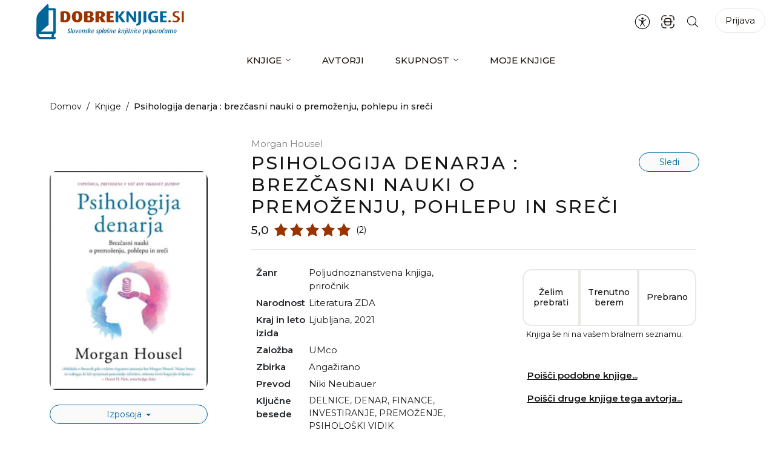

--- FILE ---
content_type: text/html; charset=UTF-8
request_url: https://www.dobreknjige.si/knjige/psihologija-denarja-brezcasni-nauki-o-premozenju-pohlepu-in-sreci/
body_size: 36471
content:
<!doctype html>
<html lang="sl-SI" prefix="og: https://ogp.me/ns#" class="no-js">
<head>
	<meta charset="UTF-8">
	<meta name="viewport" content="width=device-width, initial-scale=1.0">
	<link rel="profile" href="https://gmpg.org/xfn/11">
	<script>(function(H){H.className=H.className.replace(/\bno-js\b/,'js')})(document.documentElement)</script>
	<link rel="manifest" href="/pwa-manifest.json">
<link rel="apple-touch-icon" sizes="512x512" href="https://www.dobreknjige.si/wp-content/uploads/2024/04/dobre_knjige-512-2.png">
<link rel="apple-touch-icon-precomposed" sizes="192x192" href="https://www.dobreknjige.si/wp-content/uploads/2024/04/dobre_knjige-192-1.png">

<!-- Search Engine Optimization by Rank Math - https://rankmath.com/ -->
<title>Psihologija denarja : brezčasni nauki o premoženju, pohlepu in sreči - Dobre knjige</title>
<meta name="description" content="Denar je v naši civilizaciji eno najpomembnejših sredstev, s katerimi razpolagamo, zato je izjemno pomembno, da smo pri tem preudarni in modri. Zagotovo je"/>
<meta name="robots" content="follow, index, max-snippet:-1, max-video-preview:-1, max-image-preview:large"/>
<link rel="canonical" href="https://www.dobreknjige.si/knjige/psihologija-denarja-brezcasni-nauki-o-premozenju-pohlepu-in-sreci/" />
<meta property="og:locale" content="sl_SI" />
<meta property="og:type" content="article" />
<meta property="og:title" content="Psihologija denarja : brezčasni nauki o premoženju, pohlepu in sreči - Dobre knjige" />
<meta property="og:description" content="Denar je v naši civilizaciji eno najpomembnejših sredstev, s katerimi razpolagamo, zato je izjemno pomembno, da smo pri tem preudarni in modri. Zagotovo je" />
<meta property="og:url" content="https://www.dobreknjige.si/knjige/psihologija-denarja-brezcasni-nauki-o-premozenju-pohlepu-in-sreci/" />
<meta property="og:site_name" content="Dobre knjige" />
<meta property="article:tag" content="Delnice" />
<meta property="article:tag" content="Denar" />
<meta property="article:tag" content="Finance" />
<meta property="article:tag" content="Investiranje" />
<meta property="article:tag" content="Premoženje" />
<meta property="article:tag" content="Psihološki vidik" />
<meta property="og:updated_time" content="2024-04-22T11:48:06+02:00" />
<meta property="og:image" content="https://www.dobreknjige.si/wp-content/uploads/2024/04/99341.gif" />
<meta property="og:image:secure_url" content="https://www.dobreknjige.si/wp-content/uploads/2024/04/99341.gif" />
<meta property="og:image:width" content="400" />
<meta property="og:image:height" content="555" />
<meta property="og:image:alt" content="Psihologija denarja : brezčasni nauki o premoženju, pohlepu in sreči" />
<meta property="og:image:type" content="image/jpeg" />
<meta name="twitter:card" content="summary_large_image" />
<meta name="twitter:title" content="Psihologija denarja : brezčasni nauki o premoženju, pohlepu in sreči - Dobre knjige" />
<meta name="twitter:description" content="Denar je v naši civilizaciji eno najpomembnejših sredstev, s katerimi razpolagamo, zato je izjemno pomembno, da smo pri tem preudarni in modri. Zagotovo je" />
<meta name="twitter:image" content="https://www.dobreknjige.si/wp-content/uploads/2024/04/99341.gif" />
<!-- /Rank Math WordPress SEO plugin -->

<link rel='dns-prefetch' href='//fonts.googleapis.com' />
<link rel="alternate" type="application/rss+xml" title="Dobre knjige &raquo; Vir" href="https://www.dobreknjige.si/feed/" />
<link rel="alternate" type="application/rss+xml" title="Dobre knjige &raquo; Vir komentarjev" href="https://www.dobreknjige.si/comments/feed/" />
<link rel="alternate" type="application/rss+xml" title="Dobre knjige &raquo; Psihologija denarja : brezčasni nauki o premoženju, pohlepu in sreči Vir komentarjev" href="https://www.dobreknjige.si/knjige/psihologija-denarja-brezcasni-nauki-o-premozenju-pohlepu-in-sreci/feed/" />
<link rel="alternate" title="oEmbed (JSON)" type="application/json+oembed" href="https://www.dobreknjige.si/wp-json/oembed/1.0/embed?url=https%3A%2F%2Fwww.dobreknjige.si%2Fknjige%2Fpsihologija-denarja-brezcasni-nauki-o-premozenju-pohlepu-in-sreci%2F" />
<link rel="alternate" title="oEmbed (XML)" type="text/xml+oembed" href="https://www.dobreknjige.si/wp-json/oembed/1.0/embed?url=https%3A%2F%2Fwww.dobreknjige.si%2Fknjige%2Fpsihologija-denarja-brezcasni-nauki-o-premozenju-pohlepu-in-sreci%2F&#038;format=xml" />
<style id='wp-img-auto-sizes-contain-inline-css'>
img:is([sizes=auto i],[sizes^="auto," i]){contain-intrinsic-size:3000px 1500px}
/*# sourceURL=wp-img-auto-sizes-contain-inline-css */
</style>
<link rel='stylesheet' id='sweetalert2-css' href='https://www.dobreknjige.si/wp-content/plugins/user-registration/assets/css/sweetalert2/sweetalert2.min.css?ver=10.16.7' media='all' />
<link rel='stylesheet' id='user-registration-general-css' href='https://www.dobreknjige.si/wp-content/plugins/user-registration/assets/css/user-registration.css?ver=3.1.5' media='all' />
<link rel='stylesheet' id='user-registration-smallscreen-css' href='https://www.dobreknjige.si/wp-content/plugins/user-registration/assets/css/user-registration-smallscreen.css?ver=3.1.5' media='only screen and (max-width: 768px)' />
<link rel='stylesheet' id='user-registration-my-account-layout-css' href='https://www.dobreknjige.si/wp-content/plugins/user-registration/assets/css/my-account-layout.css?ver=3.1.5' media='all' />
<link rel='stylesheet' id='dashicons-css' href='https://www.dobreknjige.si/wp-includes/css/dashicons.min.css?ver=6.9' media='all' />
<style id='wp-emoji-styles-inline-css'>

	img.wp-smiley, img.emoji {
		display: inline !important;
		border: none !important;
		box-shadow: none !important;
		height: 1em !important;
		width: 1em !important;
		margin: 0 0.07em !important;
		vertical-align: -0.1em !important;
		background: none !important;
		padding: 0 !important;
	}
/*# sourceURL=wp-emoji-styles-inline-css */
</style>
<style id='wp-block-library-inline-css'>
:root{--wp-block-synced-color:#7a00df;--wp-block-synced-color--rgb:122,0,223;--wp-bound-block-color:var(--wp-block-synced-color);--wp-editor-canvas-background:#ddd;--wp-admin-theme-color:#007cba;--wp-admin-theme-color--rgb:0,124,186;--wp-admin-theme-color-darker-10:#006ba1;--wp-admin-theme-color-darker-10--rgb:0,107,160.5;--wp-admin-theme-color-darker-20:#005a87;--wp-admin-theme-color-darker-20--rgb:0,90,135;--wp-admin-border-width-focus:2px}@media (min-resolution:192dpi){:root{--wp-admin-border-width-focus:1.5px}}.wp-element-button{cursor:pointer}:root .has-very-light-gray-background-color{background-color:#eee}:root .has-very-dark-gray-background-color{background-color:#313131}:root .has-very-light-gray-color{color:#eee}:root .has-very-dark-gray-color{color:#313131}:root .has-vivid-green-cyan-to-vivid-cyan-blue-gradient-background{background:linear-gradient(135deg,#00d084,#0693e3)}:root .has-purple-crush-gradient-background{background:linear-gradient(135deg,#34e2e4,#4721fb 50%,#ab1dfe)}:root .has-hazy-dawn-gradient-background{background:linear-gradient(135deg,#faaca8,#dad0ec)}:root .has-subdued-olive-gradient-background{background:linear-gradient(135deg,#fafae1,#67a671)}:root .has-atomic-cream-gradient-background{background:linear-gradient(135deg,#fdd79a,#004a59)}:root .has-nightshade-gradient-background{background:linear-gradient(135deg,#330968,#31cdcf)}:root .has-midnight-gradient-background{background:linear-gradient(135deg,#020381,#2874fc)}:root{--wp--preset--font-size--normal:16px;--wp--preset--font-size--huge:42px}.has-regular-font-size{font-size:1em}.has-larger-font-size{font-size:2.625em}.has-normal-font-size{font-size:var(--wp--preset--font-size--normal)}.has-huge-font-size{font-size:var(--wp--preset--font-size--huge)}.has-text-align-center{text-align:center}.has-text-align-left{text-align:left}.has-text-align-right{text-align:right}.has-fit-text{white-space:nowrap!important}#end-resizable-editor-section{display:none}.aligncenter{clear:both}.items-justified-left{justify-content:flex-start}.items-justified-center{justify-content:center}.items-justified-right{justify-content:flex-end}.items-justified-space-between{justify-content:space-between}.screen-reader-text{border:0;clip-path:inset(50%);height:1px;margin:-1px;overflow:hidden;padding:0;position:absolute;width:1px;word-wrap:normal!important}.screen-reader-text:focus{background-color:#ddd;clip-path:none;color:#444;display:block;font-size:1em;height:auto;left:5px;line-height:normal;padding:15px 23px 14px;text-decoration:none;top:5px;width:auto;z-index:100000}html :where(.has-border-color){border-style:solid}html :where([style*=border-top-color]){border-top-style:solid}html :where([style*=border-right-color]){border-right-style:solid}html :where([style*=border-bottom-color]){border-bottom-style:solid}html :where([style*=border-left-color]){border-left-style:solid}html :where([style*=border-width]){border-style:solid}html :where([style*=border-top-width]){border-top-style:solid}html :where([style*=border-right-width]){border-right-style:solid}html :where([style*=border-bottom-width]){border-bottom-style:solid}html :where([style*=border-left-width]){border-left-style:solid}html :where(img[class*=wp-image-]){height:auto;max-width:100%}:where(figure){margin:0 0 1em}html :where(.is-position-sticky){--wp-admin--admin-bar--position-offset:var(--wp-admin--admin-bar--height,0px)}@media screen and (max-width:600px){html :where(.is-position-sticky){--wp-admin--admin-bar--position-offset:0px}}

/*# sourceURL=wp-block-library-inline-css */
</style><style id='global-styles-inline-css'>
:root{--wp--preset--aspect-ratio--square: 1;--wp--preset--aspect-ratio--4-3: 4/3;--wp--preset--aspect-ratio--3-4: 3/4;--wp--preset--aspect-ratio--3-2: 3/2;--wp--preset--aspect-ratio--2-3: 2/3;--wp--preset--aspect-ratio--16-9: 16/9;--wp--preset--aspect-ratio--9-16: 9/16;--wp--preset--color--black: #000000;--wp--preset--color--cyan-bluish-gray: #abb8c3;--wp--preset--color--white: #ffffff;--wp--preset--color--pale-pink: #f78da7;--wp--preset--color--vivid-red: #cf2e2e;--wp--preset--color--luminous-vivid-orange: #ff6900;--wp--preset--color--luminous-vivid-amber: #fcb900;--wp--preset--color--light-green-cyan: #7bdcb5;--wp--preset--color--vivid-green-cyan: #00d084;--wp--preset--color--pale-cyan-blue: #8ed1fc;--wp--preset--color--vivid-cyan-blue: #0693e3;--wp--preset--color--vivid-purple: #9b51e0;--wp--preset--gradient--vivid-cyan-blue-to-vivid-purple: linear-gradient(135deg,rgb(6,147,227) 0%,rgb(155,81,224) 100%);--wp--preset--gradient--light-green-cyan-to-vivid-green-cyan: linear-gradient(135deg,rgb(122,220,180) 0%,rgb(0,208,130) 100%);--wp--preset--gradient--luminous-vivid-amber-to-luminous-vivid-orange: linear-gradient(135deg,rgb(252,185,0) 0%,rgb(255,105,0) 100%);--wp--preset--gradient--luminous-vivid-orange-to-vivid-red: linear-gradient(135deg,rgb(255,105,0) 0%,rgb(207,46,46) 100%);--wp--preset--gradient--very-light-gray-to-cyan-bluish-gray: linear-gradient(135deg,rgb(238,238,238) 0%,rgb(169,184,195) 100%);--wp--preset--gradient--cool-to-warm-spectrum: linear-gradient(135deg,rgb(74,234,220) 0%,rgb(151,120,209) 20%,rgb(207,42,186) 40%,rgb(238,44,130) 60%,rgb(251,105,98) 80%,rgb(254,248,76) 100%);--wp--preset--gradient--blush-light-purple: linear-gradient(135deg,rgb(255,206,236) 0%,rgb(152,150,240) 100%);--wp--preset--gradient--blush-bordeaux: linear-gradient(135deg,rgb(254,205,165) 0%,rgb(254,45,45) 50%,rgb(107,0,62) 100%);--wp--preset--gradient--luminous-dusk: linear-gradient(135deg,rgb(255,203,112) 0%,rgb(199,81,192) 50%,rgb(65,88,208) 100%);--wp--preset--gradient--pale-ocean: linear-gradient(135deg,rgb(255,245,203) 0%,rgb(182,227,212) 50%,rgb(51,167,181) 100%);--wp--preset--gradient--electric-grass: linear-gradient(135deg,rgb(202,248,128) 0%,rgb(113,206,126) 100%);--wp--preset--gradient--midnight: linear-gradient(135deg,rgb(2,3,129) 0%,rgb(40,116,252) 100%);--wp--preset--font-size--small: 13px;--wp--preset--font-size--medium: 20px;--wp--preset--font-size--large: 36px;--wp--preset--font-size--x-large: 42px;--wp--preset--spacing--20: 0.44rem;--wp--preset--spacing--30: 0.67rem;--wp--preset--spacing--40: 1rem;--wp--preset--spacing--50: 1.5rem;--wp--preset--spacing--60: 2.25rem;--wp--preset--spacing--70: 3.38rem;--wp--preset--spacing--80: 5.06rem;--wp--preset--shadow--natural: 6px 6px 9px rgba(0, 0, 0, 0.2);--wp--preset--shadow--deep: 12px 12px 50px rgba(0, 0, 0, 0.4);--wp--preset--shadow--sharp: 6px 6px 0px rgba(0, 0, 0, 0.2);--wp--preset--shadow--outlined: 6px 6px 0px -3px rgb(255, 255, 255), 6px 6px rgb(0, 0, 0);--wp--preset--shadow--crisp: 6px 6px 0px rgb(0, 0, 0);}:where(.is-layout-flex){gap: 0.5em;}:where(.is-layout-grid){gap: 0.5em;}body .is-layout-flex{display: flex;}.is-layout-flex{flex-wrap: wrap;align-items: center;}.is-layout-flex > :is(*, div){margin: 0;}body .is-layout-grid{display: grid;}.is-layout-grid > :is(*, div){margin: 0;}:where(.wp-block-columns.is-layout-flex){gap: 2em;}:where(.wp-block-columns.is-layout-grid){gap: 2em;}:where(.wp-block-post-template.is-layout-flex){gap: 1.25em;}:where(.wp-block-post-template.is-layout-grid){gap: 1.25em;}.has-black-color{color: var(--wp--preset--color--black) !important;}.has-cyan-bluish-gray-color{color: var(--wp--preset--color--cyan-bluish-gray) !important;}.has-white-color{color: var(--wp--preset--color--white) !important;}.has-pale-pink-color{color: var(--wp--preset--color--pale-pink) !important;}.has-vivid-red-color{color: var(--wp--preset--color--vivid-red) !important;}.has-luminous-vivid-orange-color{color: var(--wp--preset--color--luminous-vivid-orange) !important;}.has-luminous-vivid-amber-color{color: var(--wp--preset--color--luminous-vivid-amber) !important;}.has-light-green-cyan-color{color: var(--wp--preset--color--light-green-cyan) !important;}.has-vivid-green-cyan-color{color: var(--wp--preset--color--vivid-green-cyan) !important;}.has-pale-cyan-blue-color{color: var(--wp--preset--color--pale-cyan-blue) !important;}.has-vivid-cyan-blue-color{color: var(--wp--preset--color--vivid-cyan-blue) !important;}.has-vivid-purple-color{color: var(--wp--preset--color--vivid-purple) !important;}.has-black-background-color{background-color: var(--wp--preset--color--black) !important;}.has-cyan-bluish-gray-background-color{background-color: var(--wp--preset--color--cyan-bluish-gray) !important;}.has-white-background-color{background-color: var(--wp--preset--color--white) !important;}.has-pale-pink-background-color{background-color: var(--wp--preset--color--pale-pink) !important;}.has-vivid-red-background-color{background-color: var(--wp--preset--color--vivid-red) !important;}.has-luminous-vivid-orange-background-color{background-color: var(--wp--preset--color--luminous-vivid-orange) !important;}.has-luminous-vivid-amber-background-color{background-color: var(--wp--preset--color--luminous-vivid-amber) !important;}.has-light-green-cyan-background-color{background-color: var(--wp--preset--color--light-green-cyan) !important;}.has-vivid-green-cyan-background-color{background-color: var(--wp--preset--color--vivid-green-cyan) !important;}.has-pale-cyan-blue-background-color{background-color: var(--wp--preset--color--pale-cyan-blue) !important;}.has-vivid-cyan-blue-background-color{background-color: var(--wp--preset--color--vivid-cyan-blue) !important;}.has-vivid-purple-background-color{background-color: var(--wp--preset--color--vivid-purple) !important;}.has-black-border-color{border-color: var(--wp--preset--color--black) !important;}.has-cyan-bluish-gray-border-color{border-color: var(--wp--preset--color--cyan-bluish-gray) !important;}.has-white-border-color{border-color: var(--wp--preset--color--white) !important;}.has-pale-pink-border-color{border-color: var(--wp--preset--color--pale-pink) !important;}.has-vivid-red-border-color{border-color: var(--wp--preset--color--vivid-red) !important;}.has-luminous-vivid-orange-border-color{border-color: var(--wp--preset--color--luminous-vivid-orange) !important;}.has-luminous-vivid-amber-border-color{border-color: var(--wp--preset--color--luminous-vivid-amber) !important;}.has-light-green-cyan-border-color{border-color: var(--wp--preset--color--light-green-cyan) !important;}.has-vivid-green-cyan-border-color{border-color: var(--wp--preset--color--vivid-green-cyan) !important;}.has-pale-cyan-blue-border-color{border-color: var(--wp--preset--color--pale-cyan-blue) !important;}.has-vivid-cyan-blue-border-color{border-color: var(--wp--preset--color--vivid-cyan-blue) !important;}.has-vivid-purple-border-color{border-color: var(--wp--preset--color--vivid-purple) !important;}.has-vivid-cyan-blue-to-vivid-purple-gradient-background{background: var(--wp--preset--gradient--vivid-cyan-blue-to-vivid-purple) !important;}.has-light-green-cyan-to-vivid-green-cyan-gradient-background{background: var(--wp--preset--gradient--light-green-cyan-to-vivid-green-cyan) !important;}.has-luminous-vivid-amber-to-luminous-vivid-orange-gradient-background{background: var(--wp--preset--gradient--luminous-vivid-amber-to-luminous-vivid-orange) !important;}.has-luminous-vivid-orange-to-vivid-red-gradient-background{background: var(--wp--preset--gradient--luminous-vivid-orange-to-vivid-red) !important;}.has-very-light-gray-to-cyan-bluish-gray-gradient-background{background: var(--wp--preset--gradient--very-light-gray-to-cyan-bluish-gray) !important;}.has-cool-to-warm-spectrum-gradient-background{background: var(--wp--preset--gradient--cool-to-warm-spectrum) !important;}.has-blush-light-purple-gradient-background{background: var(--wp--preset--gradient--blush-light-purple) !important;}.has-blush-bordeaux-gradient-background{background: var(--wp--preset--gradient--blush-bordeaux) !important;}.has-luminous-dusk-gradient-background{background: var(--wp--preset--gradient--luminous-dusk) !important;}.has-pale-ocean-gradient-background{background: var(--wp--preset--gradient--pale-ocean) !important;}.has-electric-grass-gradient-background{background: var(--wp--preset--gradient--electric-grass) !important;}.has-midnight-gradient-background{background: var(--wp--preset--gradient--midnight) !important;}.has-small-font-size{font-size: var(--wp--preset--font-size--small) !important;}.has-medium-font-size{font-size: var(--wp--preset--font-size--medium) !important;}.has-large-font-size{font-size: var(--wp--preset--font-size--large) !important;}.has-x-large-font-size{font-size: var(--wp--preset--font-size--x-large) !important;}
/*# sourceURL=global-styles-inline-css */
</style>

<style id='classic-theme-styles-inline-css'>
/*! This file is auto-generated */
.wp-block-button__link{color:#fff;background-color:#32373c;border-radius:9999px;box-shadow:none;text-decoration:none;padding:calc(.667em + 2px) calc(1.333em + 2px);font-size:1.125em}.wp-block-file__button{background:#32373c;color:#fff;text-decoration:none}
/*# sourceURL=/wp-includes/css/classic-themes.min.css */
</style>
<link rel='stylesheet' id='pwa-for-wp-button-css-css' href='https://www.dobreknjige.si/wp-content/plugins/call-to-action-for-pwa/assets/css/pwaforwp-button.css?ver=1.9.9' media='all' />
<link rel='stylesheet' id='pwaforwp-style-css' href='https://www.dobreknjige.si/wp-content/plugins/pwa-for-wp/assets/css/pwaforwp-main.min.css?ver=1.7.73.177' media='all' />
<link rel='stylesheet' id='fonts-montserrat-css' href='https://fonts.googleapis.com/css?family=Montserrat%3A100%2C300%2C400%2C500%2C600%2C700&#038;display=swap&#038;subset=latin-ext&#038;ver=1.0' media='all' />
<link rel='stylesheet' id='bootstrap-style-css' href='https://www.dobreknjige.si/wp-content/themes/dobre-knjige/bootstrap/css/bootstrap.min.css?ver=1.0' media='all' />
<link rel='stylesheet' id='sliding-menu-css' href='https://www.dobreknjige.si/wp-content/themes/dobre-knjige/css/slider-menu.css?ver=1.0' media='all' />
<link rel='stylesheet' id='flaticons-css' href='https://www.dobreknjige.si/wp-content/themes/dobre-knjige/assets/vendor/flaticon/font/flaticon.css?ver=1.1.4' media='all' />
<link rel='stylesheet' id='dobre-knjige-style-css' href='https://www.dobreknjige.si/wp-content/themes/dobre-knjige/style.css?ver=1.0.0' media='all' />
<link rel='stylesheet' id='knjiznice-style-template-css' href='https://www.dobreknjige.si/wp-content/themes/dobre-knjige/css/template.css?ver=1.2.3.7' media='all' />
<link rel='stylesheet' id='knjiznice-style-template1-css' href='https://www.dobreknjige.si/wp-content/themes/dobre-knjige/css/template1.css?ver=1.1.9.5' media='all' />
<link rel='stylesheet' id='style-single-book-css' href='https://www.dobreknjige.si/wp-content/themes/dobre-knjige/css/single-book.css?ver=1.0.1.0' media='all' />
<link rel='stylesheet' id='dk-accessibility-css' href='https://www.dobreknjige.si/wp-content/plugins/dobre-knjige-core/accessibility/css/accessibility.css?ver=1.7.6.3' media='all' />
<script type="text/javascript">
            window._nslDOMReady = (function () {
                const executedCallbacks = new Set();
            
                return function (callback) {
                    /**
                    * Third parties might dispatch DOMContentLoaded events, so we need to ensure that we only run our callback once!
                    */
                    if (executedCallbacks.has(callback)) return;
            
                    const wrappedCallback = function () {
                        if (executedCallbacks.has(callback)) return;
                        executedCallbacks.add(callback);
                        callback();
                    };
            
                    if (document.readyState === "complete" || document.readyState === "interactive") {
                        wrappedCallback();
                    } else {
                        document.addEventListener("DOMContentLoaded", wrappedCallback);
                    }
                };
            })();
        </script><script src="https://www.dobreknjige.si/wp-includes/js/jquery/jquery.min.js?ver=3.7.1" id="jquery-core-js"></script>
<script src="https://www.dobreknjige.si/wp-includes/js/jquery/jquery-migrate.min.js?ver=3.4.1" id="jquery-migrate-js"></script>
<script src="https://www.dobreknjige.si/wp-content/themes/dobre-knjige/bootstrap/js/bootstrap.bundle.min.js?ver=1.0" id="bootstrap-js-js"></script>
<script src="https://www.dobreknjige.si/wp-content/themes/dobre-knjige/js/slider-menu.min.js?ver=1.0" id="sliding-menu-js"></script>
<script id="custom-script-js-extra">
var ajax_params = {"ajax_url":"https://www.dobreknjige.si/wp-admin/admin-ajax.php","nonce":"0b4a0106df"};
//# sourceURL=custom-script-js-extra
</script>
<script src="https://www.dobreknjige.si/wp-content/themes/dobre-knjige/js/main.js?ver=1.9.9" id="custom-script-js"></script>
<script src="https://www.dobreknjige.si/wp-content/plugins/dobre-knjige-core/accessibility/js/accessibility.js?ver=1.7.6.3" id="dk-accessibility-js"></script>
<link rel="https://api.w.org/" href="https://www.dobreknjige.si/wp-json/" /><link rel="EditURI" type="application/rsd+xml" title="RSD" href="https://www.dobreknjige.si/xmlrpc.php?rsd" />
<meta name="generator" content="WordPress 6.9" />
<link rel='shortlink' href='https://www.dobreknjige.si/?p=1232' />

	<script type="text/javascript">var ajaxurl = 'https://www.dobreknjige.si/wp-admin/admin-ajax.php';</script>


    <script>
        (function($) {
            $(document).on('facetwp-refresh', function() {
                if ( FWP.soft_refresh == true ) {
                    FWP.enable_scroll = true;
                } else {
                    FWP.enable_scroll = false;
                }
            });
            $(document).on('facetwp-loaded', function() {
                if ( FWP.enable_scroll == true ) {
                    $('html, body').animate({ scrollTop: 0 }, 500);
                }
            });
        })(jQuery);
    </script>

		<style type="text/css">
					.site-title,
			.site-description {
				position: absolute;
				clip: rect(1px, 1px, 1px, 1px);
				}
					</style>
		<link rel="icon" href="https://www.dobreknjige.si/wp-content/uploads/2023/02/cropped-logo-32x32.png" sizes="32x32" />
<link rel="icon" href="https://www.dobreknjige.si/wp-content/uploads/2023/02/cropped-logo-192x192.png" sizes="192x192" />
<meta name="msapplication-TileImage" content="https://www.dobreknjige.si/wp-content/uploads/2023/02/cropped-logo-270x270.png" />
<meta name="pwaforwp" content="wordpress-plugin"/>
        <meta name="theme-color" content="rgb(255,255,255)">
        <meta name="apple-mobile-web-app-title" content="Dobre knjige">
        <meta name="application-name" content="Dobre knjige">
        <meta name="apple-mobile-web-app-capable" content="yes">
        <meta name="apple-mobile-web-app-status-bar-style" content="default">
        <meta name="mobile-web-app-capable" content="yes">
        <meta name="apple-touch-fullscreen" content="yes">
<link rel="apple-touch-icon" sizes="192x192" href="https://www.dobreknjige.si/wp-content/uploads/2024/04/dobre_knjige-192-1.png">
<link rel="apple-touch-icon" sizes="512x512" href="https://www.dobreknjige.si/wp-content/uploads/2024/04/dobre_knjige-512-2.png">
<link rel="apple-touch-startup-image" media="screen and (device-width: 320px) and (device-height: 568px) and (-webkit-device-pixel-ratio: 2) and (orientation: landscape)" href="https://www.dobreknjige.si/wp-content/uploads/2024/04/dobre_knjige-512-2.png"/>
<link rel="apple-touch-startup-image" media="screen and (device-width: 320px) and (device-height: 568px) and (-webkit-device-pixel-ratio: 2) and (orientation: portrait)" href="https://www.dobreknjige.si/wp-content/uploads/2024/04/dobre_knjige-512-2.png"/>
<link rel="apple-touch-startup-image" media="screen and (device-width: 414px) and (device-height: 896px) and (-webkit-device-pixel-ratio: 3) and (orientation: landscape)" href="https://www.dobreknjige.si/wp-content/uploads/2024/04/dobre_knjige-512-2.png"/>
<link rel="apple-touch-startup-image" media="screen and (device-width: 414px) and (device-height: 896px) and (-webkit-device-pixel-ratio: 2) and (orientation: landscape)" href="https://www.dobreknjige.si/wp-content/uploads/2024/04/dobre_knjige-512-2.png"/>
<link rel="apple-touch-startup-image" media="screen and (device-width: 375px) and (device-height: 812px) and (-webkit-device-pixel-ratio: 3) and (orientation: portrait)" href="https://www.dobreknjige.si/wp-content/uploads/2024/04/dobre_knjige-512-2.png"/>
<link rel="apple-touch-startup-image" media="screen and (device-width: 414px) and (device-height: 896px) and (-webkit-device-pixel-ratio: 2) and (orientation: portrait)" href="https://www.dobreknjige.si/wp-content/uploads/2024/04/dobre_knjige-512-2.png"/>
<link rel="apple-touch-startup-image" media="screen and (device-width: 375px) and (device-height: 812px) and (-webkit-device-pixel-ratio: 3) and (orientation: landscape)" href="https://www.dobreknjige.si/wp-content/uploads/2024/04/dobre_knjige-512-2.png"/>
<link rel="apple-touch-startup-image" media="screen and (device-width: 414px) and (device-height: 736px) and (-webkit-device-pixel-ratio: 3) and (orientation: portrait)" href="https://www.dobreknjige.si/wp-content/uploads/2024/04/dobre_knjige-512-2.png"/>
<link rel="apple-touch-startup-image" media="screen and (device-width: 414px) and (device-height: 736px) and (-webkit-device-pixel-ratio: 3) and (orientation: landscape)" href="https://www.dobreknjige.si/wp-content/uploads/2024/04/dobre_knjige-512-2.png"/>
<link rel="apple-touch-startup-image" media="screen and (device-width: 375px) and (device-height: 667px) and (-webkit-device-pixel-ratio: 2) and (orientation: landscape)" href="https://www.dobreknjige.si/wp-content/uploads/2024/04/dobre_knjige-512-2.png"/>
<link rel="apple-touch-startup-image" media="screen and (device-width: 375px) and (device-height: 667px) and (-webkit-device-pixel-ratio: 2) and (orientation: portrait)" href="https://www.dobreknjige.si/wp-content/uploads/2024/04/dobre_knjige-512-2.png"/>
<link rel="apple-touch-startup-image" media="screen and (device-width: 1024px) and (device-height: 1366px) and (-webkit-device-pixel-ratio: 2) and (orientation: landscape)" href="https://www.dobreknjige.si/wp-content/uploads/2024/04/dobre_knjige-512-2.png"/>
<link rel="apple-touch-startup-image" media="screen and (device-width: 1024px) and (device-height: 1366px) and (-webkit-device-pixel-ratio: 2) and (orientation: portrait)" href="https://www.dobreknjige.si/wp-content/uploads/2024/04/dobre_knjige-512-2.png"/>
<link rel="apple-touch-startup-image" media="screen and (device-width: 834px) and (device-height: 1194px) and (-webkit-device-pixel-ratio: 2) and (orientation: landscape)" href="https://www.dobreknjige.si/wp-content/uploads/2024/04/dobre_knjige-512-2.png"/>
<link rel="apple-touch-startup-image" media="screen and (device-width: 834px) and (device-height: 1194px) and (-webkit-device-pixel-ratio: 2) and (orientation: portrait)" href="https://www.dobreknjige.si/wp-content/uploads/2024/04/dobre_knjige-512-2.png"/>
<link rel="apple-touch-startup-image" media="screen and (device-width: 834px) and (device-height: 1112px) and (-webkit-device-pixel-ratio: 2) and (orientation: landscape)" href="https://www.dobreknjige.si/wp-content/uploads/2024/04/dobre_knjige-512-2.png"/>
<link rel="apple-touch-startup-image" media="screen and (device-width: 414px) and (device-height: 896px) and (-webkit-device-pixel-ratio: 3) and (orientation: portrait)" href="https://www.dobreknjige.si/wp-content/uploads/2024/04/dobre_knjige-512-2.png"/>
<link rel="apple-touch-startup-image" media="screen and (device-width: 834px) and (device-height: 1112px) and (-webkit-device-pixel-ratio: 2) and (orientation: portrait)" href="https://www.dobreknjige.si/wp-content/uploads/2024/04/dobre_knjige-512-2.png"/>
<link rel="apple-touch-startup-image" media="screen and (device-width: 768px) and (device-height: 1024px) and (-webkit-device-pixel-ratio: 2) and (orientation: portrait)" href="https://www.dobreknjige.si/wp-content/uploads/2024/04/dobre_knjige-512-2.png"/>
<link rel="apple-touch-startup-image" media="screen and (device-width: 768px) and (device-height: 1024px) and (-webkit-device-pixel-ratio: 2) and (orientation: landscape)" href="https://www.dobreknjige.si/wp-content/uploads/2024/04/dobre_knjige-512-2.png"/>
<link rel="apple-touch-startup-image" media="screen and (device-width: 390px) and (device-height: 844px) and (-webkit-device-pixel-ratio: 3) and (orientation: portrait)" href="https://www.dobreknjige.si/wp-content/uploads/2024/04/dobre_knjige-512-2.png"/>
<link rel="apple-touch-startup-image" media="screen and (device-width: 844px) and (device-height: 390px) and (-webkit-device-pixel-ratio: 3) and (orientation: landscape)" href="https://www.dobreknjige.si/wp-content/uploads/2024/04/dobre_knjige-512-2.png"/>
<link rel="apple-touch-startup-image" media="screen and (device-width: 926px) and (device-height: 428px) and (-webkit-device-pixel-ratio: 3) and (orientation: landscape)" href="https://www.dobreknjige.si/wp-content/uploads/2024/04/dobre_knjige-512-2.png"/>
<link rel="apple-touch-startup-image" media="screen and (device-width: 428px) and (device-height: 926px) and (-webkit-device-pixel-ratio: 3) and (orientation: portrait)" href="https://www.dobreknjige.si/wp-content/uploads/2024/04/dobre_knjige-512-2.png"/>
<link rel="apple-touch-startup-image" media="screen and (device-width: 852px) and (device-height: 393px) and (-webkit-device-pixel-ratio: 3) and (orientation: landscape)" href="https://www.dobreknjige.si/wp-content/uploads/2024/04/dobre_knjige-512-2.png"/>
<link rel="apple-touch-startup-image" media="screen and (device-width: 393px) and (device-height: 852px) and (-webkit-device-pixel-ratio: 3) and (orientation: portrait)" href="https://www.dobreknjige.si/wp-content/uploads/2024/04/dobre_knjige-512-2.png"/>
<link rel="apple-touch-startup-image" media="screen and (device-width: 932px) and (device-height: 430px) and (-webkit-device-pixel-ratio: 3) and (orientation: landscape)" href="https://www.dobreknjige.si/wp-content/uploads/2024/04/dobre_knjige-512-2.png"/>
<link rel="apple-touch-startup-image" media="screen and (device-width: 430px) and (device-height: 932px) and (-webkit-device-pixel-ratio: 3) and (orientation: portrait)" href="https://www.dobreknjige.si/wp-content/uploads/2024/04/dobre_knjige-512-2.png"/>
    <script>
      (function($) {
        document.addEventListener('facetwp-loaded', function() {
          $.each(FWP.settings.num_choices, function(key, val) {
			if(jQuery('.archive .facetwp-template .no-results').length)
				jQuery('.archive .facetwp-template .no-results').parent().addClass('no-results-found');
			else
				jQuery('.archive .facetwp-template').removeClass('no-results-found');
            // assuming each facet is wrapped within a "facet-wrap" container element
            // this may need to change depending on your setup, for example:
            // change ".facet-wrap" to ".widget" if using WP text widgets

            var $facet = $('.facetwp-facet-' + key);
            var $wrap = $facet.closest('.facet-wrap');
            var $flyout = $facet.closest('.flyout-row');
            if ($wrap.length || $flyout.length) {
              var $which = $wrap.length ? $wrap : $flyout;
              (0 === val) ? $which.hide() : $which.show();
            }
          });
        });
      })(jQuery);
    </script>
  <style type="text/css">div.nsl-container[data-align="left"] {
    text-align: left;
}

div.nsl-container[data-align="center"] {
    text-align: center;
}

div.nsl-container[data-align="right"] {
    text-align: right;
}


div.nsl-container div.nsl-container-buttons a[data-plugin="nsl"] {
    text-decoration: none;
    box-shadow: none;
    border: 0;
}

div.nsl-container .nsl-container-buttons {
    display: flex;
    padding: 5px 0;
}

div.nsl-container.nsl-container-block .nsl-container-buttons {
    display: inline-grid;
    grid-template-columns: minmax(145px, auto);
}

div.nsl-container-block-fullwidth .nsl-container-buttons {
    flex-flow: column;
    align-items: center;
}

div.nsl-container-block-fullwidth .nsl-container-buttons a,
div.nsl-container-block .nsl-container-buttons a {
    flex: 1 1 auto;
    display: block;
    margin: 5px 0;
    width: 100%;
}

div.nsl-container-inline {
    margin: -5px;
    text-align: left;
}

div.nsl-container-inline .nsl-container-buttons {
    justify-content: center;
    flex-wrap: wrap;
}

div.nsl-container-inline .nsl-container-buttons a {
    margin: 5px;
    display: inline-block;
}

div.nsl-container-grid .nsl-container-buttons {
    flex-flow: row;
    align-items: center;
    flex-wrap: wrap;
}

div.nsl-container-grid .nsl-container-buttons a {
    flex: 1 1 auto;
    display: block;
    margin: 5px;
    max-width: 280px;
    width: 100%;
}

@media only screen and (min-width: 650px) {
    div.nsl-container-grid .nsl-container-buttons a {
        width: auto;
    }
}

div.nsl-container .nsl-button {
    cursor: pointer;
    vertical-align: top;
    border-radius: 4px;
}

div.nsl-container .nsl-button-default {
    color: #fff;
    display: flex;
}

div.nsl-container .nsl-button-icon {
    display: inline-block;
}

div.nsl-container .nsl-button-svg-container {
    flex: 0 0 auto;
    padding: 8px;
    display: flex;
    align-items: center;
}

div.nsl-container svg {
    height: 24px;
    width: 24px;
    vertical-align: top;
}

div.nsl-container .nsl-button-default div.nsl-button-label-container {
    margin: 0 24px 0 12px;
    padding: 10px 0;
    font-family: Helvetica, Arial, sans-serif;
    font-size: 16px;
    line-height: 20px;
    letter-spacing: .25px;
    overflow: hidden;
    text-align: center;
    text-overflow: clip;
    white-space: nowrap;
    flex: 1 1 auto;
    -webkit-font-smoothing: antialiased;
    -moz-osx-font-smoothing: grayscale;
    text-transform: none;
    display: inline-block;
}

div.nsl-container .nsl-button-google[data-skin="light"] {
    box-shadow: inset 0 0 0 1px #747775;
    color: #1f1f1f;
}

div.nsl-container .nsl-button-google[data-skin="dark"] {
    box-shadow: inset 0 0 0 1px #8E918F;
    color: #E3E3E3;
}

div.nsl-container .nsl-button-google[data-skin="neutral"] {
    color: #1F1F1F;
}

div.nsl-container .nsl-button-google div.nsl-button-label-container {
    font-family: "Roboto Medium", Roboto, Helvetica, Arial, sans-serif;
}

div.nsl-container .nsl-button-apple .nsl-button-svg-container {
    padding: 0 6px;
}

div.nsl-container .nsl-button-apple .nsl-button-svg-container svg {
    height: 40px;
    width: auto;
}

div.nsl-container .nsl-button-apple[data-skin="light"] {
    color: #000;
    box-shadow: 0 0 0 1px #000;
}

div.nsl-container .nsl-button-facebook[data-skin="white"] {
    color: #000;
    box-shadow: inset 0 0 0 1px #000;
}

div.nsl-container .nsl-button-facebook[data-skin="light"] {
    color: #1877F2;
    box-shadow: inset 0 0 0 1px #1877F2;
}

div.nsl-container .nsl-button-spotify[data-skin="white"] {
    color: #191414;
    box-shadow: inset 0 0 0 1px #191414;
}

div.nsl-container .nsl-button-apple div.nsl-button-label-container {
    font-size: 17px;
    font-family: -apple-system, BlinkMacSystemFont, "Segoe UI", Roboto, Helvetica, Arial, sans-serif, "Apple Color Emoji", "Segoe UI Emoji", "Segoe UI Symbol";
}

div.nsl-container .nsl-button-slack div.nsl-button-label-container {
    font-size: 17px;
    font-family: -apple-system, BlinkMacSystemFont, "Segoe UI", Roboto, Helvetica, Arial, sans-serif, "Apple Color Emoji", "Segoe UI Emoji", "Segoe UI Symbol";
}

div.nsl-container .nsl-button-slack[data-skin="light"] {
    color: #000000;
    box-shadow: inset 0 0 0 1px #DDDDDD;
}

div.nsl-container .nsl-button-tiktok[data-skin="light"] {
    color: #161823;
    box-shadow: 0 0 0 1px rgba(22, 24, 35, 0.12);
}


div.nsl-container .nsl-button-kakao {
    color: rgba(0, 0, 0, 0.85);
}

.nsl-clear {
    clear: both;
}

.nsl-container {
    clear: both;
}

.nsl-disabled-provider .nsl-button {
    filter: grayscale(1);
    opacity: 0.8;
}

/*Button align start*/

div.nsl-container-inline[data-align="left"] .nsl-container-buttons {
    justify-content: flex-start;
}

div.nsl-container-inline[data-align="center"] .nsl-container-buttons {
    justify-content: center;
}

div.nsl-container-inline[data-align="right"] .nsl-container-buttons {
    justify-content: flex-end;
}


div.nsl-container-grid[data-align="left"] .nsl-container-buttons {
    justify-content: flex-start;
}

div.nsl-container-grid[data-align="center"] .nsl-container-buttons {
    justify-content: center;
}

div.nsl-container-grid[data-align="right"] .nsl-container-buttons {
    justify-content: flex-end;
}

div.nsl-container-grid[data-align="space-around"] .nsl-container-buttons {
    justify-content: space-around;
}

div.nsl-container-grid[data-align="space-between"] .nsl-container-buttons {
    justify-content: space-between;
}

/* Button align end*/

/* Redirect */

#nsl-redirect-overlay {
    display: flex;
    flex-direction: column;
    justify-content: center;
    align-items: center;
    position: fixed;
    z-index: 1000000;
    left: 0;
    top: 0;
    width: 100%;
    height: 100%;
    backdrop-filter: blur(1px);
    background-color: RGBA(0, 0, 0, .32);;
}

#nsl-redirect-overlay-container {
    display: flex;
    flex-direction: column;
    justify-content: center;
    align-items: center;
    background-color: white;
    padding: 30px;
    border-radius: 10px;
}

#nsl-redirect-overlay-spinner {
    content: '';
    display: block;
    margin: 20px;
    border: 9px solid RGBA(0, 0, 0, .6);
    border-top: 9px solid #fff;
    border-radius: 50%;
    box-shadow: inset 0 0 0 1px RGBA(0, 0, 0, .6), 0 0 0 1px RGBA(0, 0, 0, .6);
    width: 40px;
    height: 40px;
    animation: nsl-loader-spin 2s linear infinite;
}

@keyframes nsl-loader-spin {
    0% {
        transform: rotate(0deg)
    }
    to {
        transform: rotate(360deg)
    }
}

#nsl-redirect-overlay-title {
    font-family: -apple-system, BlinkMacSystemFont, "Segoe UI", Roboto, Oxygen-Sans, Ubuntu, Cantarell, "Helvetica Neue", sans-serif;
    font-size: 18px;
    font-weight: bold;
    color: #3C434A;
}

#nsl-redirect-overlay-text {
    font-family: -apple-system, BlinkMacSystemFont, "Segoe UI", Roboto, Oxygen-Sans, Ubuntu, Cantarell, "Helvetica Neue", sans-serif;
    text-align: center;
    font-size: 14px;
    color: #3C434A;
}

/* Redirect END*/</style><style type="text/css">/* Notice fallback */
#nsl-notices-fallback {
    position: fixed;
    right: 10px;
    top: 10px;
    z-index: 10000;
}

.admin-bar #nsl-notices-fallback {
    top: 42px;
}

#nsl-notices-fallback > div {
    position: relative;
    background: #fff;
    border-left: 4px solid #fff;
    box-shadow: 0 1px 1px 0 rgba(0, 0, 0, .1);
    margin: 5px 15px 2px;
    padding: 1px 20px;
}

#nsl-notices-fallback > div.error {
    display: block;
    border-left-color: #dc3232;
}

#nsl-notices-fallback > div.updated {
    display: block;
    border-left-color: #46b450;
}

#nsl-notices-fallback p {
    margin: .5em 0;
    padding: 2px;
}

#nsl-notices-fallback > div:after {
    position: absolute;
    right: 5px;
    top: 5px;
    content: '\00d7';
    display: block;
    height: 16px;
    width: 16px;
    line-height: 16px;
    text-align: center;
    font-size: 20px;
    cursor: pointer;
}</style>		<style id="wp-custom-css">
			



/* GREGA  */
.popover-body .notification-title-wrapper .notifications-title {
	margin-bottom: 0px;
}

.popover-body .notification-title-wrapper .notifications-mark-read {
	line-height: 24px;
}



@media only screen and (max-width: 480px) {
	 .bp-user .user-subnav {
		    border: 1px solid #EAE8E4 !important;
    border-radius: 15px;
	}
  .bp-user .profile-wrapper .users-nav ul li {
		margin: 0px;
		background: transparent;
  }
	.bp-user .profile-wrapper .users-nav ul li a {
		color: #161619;
	}
	 .bp-user .user-subnav ul .selected a{
		 background: #fff;
    color: #069;
    font-weight: 600;
    border-bottom: 1px solid #930;
  }
	.bp-user .profile-wrapper .users-nav ul {
		    padding: 10px 20px 10px 20px;
	}
	.bp-user .user-subnav ul li {
		background: #fff !important;
	}
	
	.bp-user .user-subnav {
		padding: 10px 20px;
	}
	.bp-user .user-subnav ul a {
		padding-left: 0px;
	}
	.bp-user .user-subnav ul  a {
		    font-weight: 400;
		color: #161619;
		font-size: 16px;
	}

	/*Tabela pregled profila*/

	.bp-user .profile-wrapper .profile table tr td {
		width: 50% !important;
	}
	.bp-user .profile-wrapper .profile .profile-group-title {
		    padding-bottom: 10px;
    margin-bottom: 10px;
	}
	.bp-user .profile-wrapper .bp-messages-filters ul {
		margin: 0px;
		padding: 0px;
	}
	.bp-user .profile-wrapper .bp-messages-filters ul li {
		border: none !important;
	}
	.bp-user .profile-wrapper .bp-messages-filters ul li .bp-search {
		margin-bottom: 0px;
	}
	.bp-user .profile-wrapper .user-subnav li.selected a:hover {
		background: #fff;
		color: #069;
	}
	.statistika-chart-container {
		display: flex;
		align-items: center;
		justify-content: center;
		max-width: 330px;
	}
	.user-charts-wrapper {
		flex-direction: column;
	}
	.buttons-time-wrapper button {
		padding: 10px 35px !important;
	}
	/**/
}

/*UPORABNIKI SLIDER*/
.uporabniki-grid {
	padding: 0px;
}
@media only screen and (min-width: 480px) {
		.uporabniki-grid .swiper-container {
			margin: 0 65px;
	}
}

@media only screen and (max-width: 768px) {
	.uporabniki-grid .swiper-navigation {
			display: none !important;
	}

}


.uporabniki-grid .swiper-navigation .swiper-button-next, 
.uporabniki-grid .swiper-navigation .swiper-button-prev {
	top: -95px;
}
.uporabniki-grid  {
 padding-top: 28px;
}
.uporabniki-grid .swiper-slide {
	text-align: center;
}
		</style>
			<script async src="https://www.googletagmanager.com/gtag/js?id=G-BT1GEFGGPM"></script>
	<script>
	  window.dataLayer = window.dataLayer || [];
	  function gtag(){dataLayer.push(arguments);}
	  gtag('js', new Date());

	  gtag('config', 'G-BT1GEFGGPM', { 'debug_mode':true });
	</script>
<link rel='stylesheet' id='swiper_css-css' href='https://cdn.jsdelivr.net/npm/swiper@10.0.4/swiper-bundle.min.css?ver=6.9' media='all' />
</head>

<body class="bp-nouveau wp-singular knjige-template-default single single-knjige postid-1232 wp-custom-logo wp-theme-dobre-knjige user-registration-page no-sidebar">
<div id="page" class="site">
			<a class="access-buttons" aria-label="skok na glavno vsebino" href="#primary">skok na glavno vebino</a>
		<a class="access-buttons" aria-label="izjava o dostopnosti" href="/izjava-o-dostopnosti">izjava o dostopnosti</a>
		<div id="accessibility">
			<div class="accessibility-module">
				<div class="accessibility-content" role="region" aria-label="Nastavitve za uporabnike s posebnimi potrebami">
					<div class="container">
						<div class="row">
							<div class="col-12"><h2>Nastavitve za uporabnike s posebnimi potrebami</h2></div>
							<div class="col-md-4">  
								<h3>Barvna tema</h3>							
								<div id="barvneTemeWrapper" role="region" aria-label="Barvna tema">	
									<a href="" class="default_theme" theme="0"><span class="dashicons dashicons-yes"></span>&nbsp;&nbsp;Privzete barve</a>									
									<a href="" class="black_on_white_theme" theme="1">Črn tekst na beli podlagi</a>									
									<a href="" class="white_on_black_theme" theme="2">Bel tekst na črni podlagi</a>									
									<a href="" class="yellow_on_blue_theme" theme="3">Rumen tekst na modri podlagi</a>									
									<a href="" class="black_on_beige_theme" theme="4">Črn tekst na bež podlagi</a>									
									<a href="" class="green_on_black_theme" theme="5">Zelen tekst na črni podlagi</a>								
								</div>						 
							</div>	
							<div class="col-md-4">       								
								<h3>Pisava</h3>
								<div id="fontWrapper" role="region" aria-label="Tip pisave">
									<a href="" class="font_default" fontstyle="0"><span class="dashicons dashicons-yes"></span>&nbsp;&nbsp;Privzeta pisava</a>
									<a href="" class="font_od" fontstyle="1">Open Dyslexic</a>
									<a href="" class="font_arial" fontstyle="2">Arial</a>
									<a href="" class="font_tnr" fontstyle="3">Times New Roman</a>
									<a href="" class="font_tahoma" fontstyle="4">Tahoma</a>
									<a href="" class="font_verdana" fontstyle="5">Verdana</a>
								</div>
							</div>	
							<div class="col-md-4">       								
								<h3>Velikost</h3>
								<div id="sizeWrapper" role="region" aria-label="Povečava teksta">
									<a href="" fontsize="0" aria-label="sto odstotkov"><span class="dashicons dashicons-yes"></span>&nbsp;&nbsp;100%</a>
									<a href="" fontsize="1" aria-label="sto petindvajset odstotkov">125%</a>
									<a href="" fontsize="2" aria-label="sto petdeset odstotkov">150%</a>
								</div>
								<div id="cursorWrapper" role="region" aria-label="Povečava kurzorja miške">
									<div><input name="cursorsize" type="radio" value="0" id="cursor0" checked> <label for="cursor0"><img src="/wp-content/plugins/dobre-knjige-core/accessibility/img/cursor-default.png"></label></div>
									<div><input name="cursorsize" type="radio" value="50" id="cursor50"> <label for="cursor50"><img src="/wp-content/plugins/dobre-knjige-core/accessibility/img/cursor-50.png"></label></div>
									<div><input name="cursorsize" type="radio" value="80" id="cursor80"> <label for="cursor80"><img src="/wp-content/plugins/dobre-knjige-core/accessibility/img/cursor-80.png"></label></div>
								</div>
							</div>			
						</div>
					</div>
					<div class="accessibility-close"><a href="/" class="accessibility-close-link">Zapri nastavitve</a></div>
				</div>
			</div>
		</div>
		
			<header>
	<div id="masthead" class="site-header">

        <div class="container-fluid px-3 px-xl-8d75 py-2 py-md-0">
            <div class="d-flex flex-wrap align-items-center masthead-inner">
					         <!-- Logo na levi strani -->
				<div class="offcanvas-toggler mobile-menu-toggler mr-4 mr-lg-8 ">
                <a id="offcanvasNavToggler" href="javascript:;" role="button" class="cat-menu text-dark target-of-invoker-has-unfolds" aria-controls="offcanvasNav" aria-haspopup="true" aria-expanded="false" data-unfold-event="click" data-unfold-hide-on-scroll="false" data-unfold-target="#offcanvasNav" data-unfold-type="css-animation" data-unfold-overlay="{
                        &quot;className&quot;: &quot;u-sidebar-bg-overlay&quot;,
                        &quot;background&quot;: &quot;rgba(0, 0, 0, .7)&quot;,
                        &quot;animationSpeed&quot;: 100
                    }" data-unfold-animation-in="fadeInLeft" data-unfold-animation-out="fadeOutLeft" data-unfold-duration="100">
                        <svg class="open" width="20px" height="18px">
                            <path fill-rule="evenodd" fill="rgb(25, 17, 11)" d="M-0.000,-0.000 L20.000,-0.000 L20.000,2.000 L-0.000,2.000 L-0.000,-0.000 Z"></path>
                            <path fill-rule="evenodd" fill="rgb(25, 17, 11)" d="M-0.000,8.000 L15.000,8.000 L15.000,10.000 L-0.000,10.000 L-0.000,8.000 Z"></path>
                            <path fill-rule="evenodd" fill="rgb(25, 17, 11)" d="M-0.000,16.000 L20.000,16.000 L20.000,18.000 L-0.000,18.000 L-0.000,16.000 Z"></path>
                        </svg>
						<svg class="close" style="display:none;" width="20px" height="20px" viewBox="0 -0.5 21 21" version="1.1" xmlns="http://www.w3.org/2000/svg" xmlns:xlink="http://www.w3.org/1999/xlink" fill="#161619"><g id="SVGRepo_bgCarrier" stroke-width="0"></g><g id="SVGRepo_tracerCarrier" stroke-linecap="round" stroke-linejoin="round"></g><g id="SVGRepo_iconCarrier"> <title>close [#161619]</title> <desc>Created with Sketch.</desc> <defs> </defs> <g id="Page-1" stroke="none" stroke-width="1" fill="none" fill-rule="evenodd"> <g id="Dribbble-Light-Preview" transform="translate(-419.000000, -240.000000)" fill="#161619"> <g id="icons" transform="translate(56.000000, 160.000000)"> <polygon id="close-[#161619]" points="375.0183 90 384 98.554 382.48065 100 373.5 91.446 364.5183 100 363 98.554 371.98065 90 363 81.446 364.5183 80 373.5 88.554 382.48065 80 384 81.446"> </polygon> </g> </g> </g> </g></svg>
				   </a>
                </div>
                <div class="site-branding pr-md-4 d-flex align-items-center mb-2 mb-lg-0 text-white text-decoration-none">
                    <a href="https://www.dobreknjige.si/"><img src="https://www.dobreknjige.si/wp-content/uploads/2023/02/logo.png" class="desktop-logo" alt="desktop logo"><img src="/wp-content/uploads/2023/07/logo-knjiga.png" class="mobile-logo" alt="mobile logo"></a>                </div>
	
       

                <!-- Prostor za meni -->
                <nav id="site-navigation" class="main-navigation nav col-12 col-lg-auto me-lg-auto mb-2 justify-content-center mb-md-0">
                    <div class="menu-main-menu-container"><ul id="menu-main" class="menu nav-menu"><li id="menu-item-20300" class="menu-item menu-item-type-custom menu-item-object-custom menu-item-has-children menu-item-20300"><a href="/knjige/">Knjige</a>
<ul class="sub-menu">
	<li id="menu-item-20617" class="menu-item menu-item-type-custom menu-item-object-custom menu-item-20617"><a href="/knjige/">Vse knjige</a></li>
	<li id="menu-item-21640" class="menu-item menu-item-type-post_type menu-item-object-page menu-item-21640"><a href="https://www.dobreknjige.si/zanri/">Žanri</a></li>
	<li id="menu-item-21636" class="menu-item menu-item-type-post_type menu-item-object-page menu-item-21636"><a href="https://www.dobreknjige.si/narodnost-geografski-izvor/">Narodnost/geografski izvor</a></li>
	<li id="menu-item-21643" class="menu-item menu-item-type-post_type menu-item-object-page menu-item-21643"><a href="https://www.dobreknjige.si/nagrade/">Nagrade</a></li>
	<li id="menu-item-21334" class="menu-item menu-item-type-custom menu-item-object-custom menu-item-21334"><a href="/serije/">Serije</a></li>
	<li id="menu-item-20615" class="menu-item menu-item-type-custom menu-item-object-custom menu-item-20615"><a href="/zbirke/">Zbirke</a></li>
</ul>
</li>
<li id="menu-item-20306" class="menu-item menu-item-type-custom menu-item-object-custom menu-item-20306"><a href="/avtorji/">Avtorji</a></li>
<li id="menu-item-20371" class="menu-item menu-item-type-custom menu-item-object-custom menu-item-has-children menu-item-20371"><a href="#">Skupnost</a>
<ul class="sub-menu">
	<li id="menu-item-20307" class="menu-item menu-item-type-custom menu-item-object-custom menu-item-20307"><a href="/citati/">Citati</a></li>
	<li id="menu-item-20386" class="menu-item menu-item-type-post_type menu-item-object-page menu-item-20386"><a href="https://www.dobreknjige.si/kvizi/">Kvizi</a></li>
	<li id="menu-item-20402" class="menu-item menu-item-type-post_type menu-item-object-page menu-item-20402"><a href="https://www.dobreknjige.si/ustvarjalci-portala/">Ustvarjalci portala</a></li>
	<li id="menu-item-21649" class="menu-item menu-item-type-post_type menu-item-object-page menu-item-21649"><a href="https://www.dobreknjige.si/sodelujoce-organizacije/">Sodelujoče organizacije</a></li>
	<li id="menu-item-20461" class="menu-item menu-item-type-custom menu-item-object-custom menu-item-20461"><a href="/knjizne-police/">Tematske knjižne police</a></li>
	<li id="menu-item-21144" class="menu-item menu-item-type-post_type menu-item-object-page menu-item-21144"><a href="https://www.dobreknjige.si/zadnje-aktivnosti-bralcev/">Zadnje aktivnosti</a></li>
	<li id="menu-item-40109" class="menu-item menu-item-type-taxonomy menu-item-object-category menu-item-40109"><a href="https://www.dobreknjige.si/kategorija/novice/">Novice</a></li>
</ul>
</li>
<li id="menu-item-20305" class="menu-item menu-item-type-post_type menu-item-object-page menu-item-20305"><a href="https://www.dobreknjige.si/moje-knjige/">Moje knjige</a></li>
</ul></div>                </nav>
				
				
				
				
				<ul class="header-icons-links nav justify-content-end">  
				 						
						<li class="nav-item font-size-4 accessibility" title="Dostopnost">
							<a href="#" class="nav-link link-black-100 font-size-3 px-2 accessibility-button accessibility-link" aria-label="Nastavitve za dostopnost">
								<svg width="28px" height="28px" viewBox="0 0 24 24" fill="none" xmlns="http://www.w3.org/2000/svg"><g id="SVGRepo_bgCarrier" stroke-width="0"></g><g id="SVGRepo_tracerCarrier" stroke-linecap="round" stroke-linejoin="round"></g><g id="SVGRepo_iconCarrier"> <circle cx="12" cy="12" r="10" stroke="#19110b" stroke-width="0.9600000000000002"></circle> <path d="M13.0715 7.42857C13.0715 7.98086 12.6238 8.42857 12.0715 8.42857C11.5192 8.42857 11.0715 7.98086 11.0715 7.42857C11.0715 6.87629 11.5192 6.42857 12.0715 6.42857C12.6238 6.42857 13.0715 6.87629 13.0715 7.42857Z" fill="#000000" stroke="#000000" stroke-width="0.9600000000000002"></path> <path d="M10.6842 10.5882H12.1423H13.1652C13.1652 11.5884 12.5639 12.9005 12.5639 14.0138H11.3609C11.3609 12.8042 10.6842 11.6471 10.6842 10.5882Z" fill="#19110b"></path> <path d="M10.6842 10.5882C11.2105 10.5882 12.1423 10.5882 12.1423 10.5882C12.1423 10.5882 12.7657 10.5882 13.1652 10.5882M10.6842 10.5882C10.6842 11.6471 11.3609 12.8042 11.3609 14.0138M10.6842 10.5882C9.24544 9.96799 7 9 7 9M11.3609 14.0138C10.48 15.5705 9.10526 18 9.10526 18M11.3609 14.0138C11.8307 14.0138 12.0941 14.0138 12.5639 14.0138M12.5639 14.0138C13.4742 15.5705 14.8947 18 14.8947 18M12.5639 14.0138C12.5639 12.9005 13.1652 11.5884 13.1652 10.5882M13.1652 10.5882C14.6628 9.96799 17 9 17 9" stroke="#000000" stroke-width="0.9600000000000002" stroke-linecap="round" stroke-linejoin="round"></path> </g></svg>
							</a>
						</li>
												<li class="nav-item font-size-4 isbn" title="Za več informacij o knjigi skeniraj ISBN kodo. (skener deluje samo na prenosnih napravah iOS in Android)">
							<a href="#" class="nav-link link-black-100 font-size-3 px-2 isbn-button" data-bs-toggle="modal" data-bs-target="#mainISBNModal" aria-label="ISBN skener kode">
								<svg width="24px" height="24px" viewBox="0 0 24 24" fill="none" xmlns="http://www.w3.org/2000/svg"><g id="SVGRepo_bgCarrier" stroke-width="0"></g><g id="SVGRepo_tracerCarrier" stroke-linecap="round" stroke-linejoin="round"></g><g id="SVGRepo_iconCarrier"> <path d="M2 9V6.5C2 4.01 4.01 2 6.5 2H9" stroke="#19110b" stroke-width="1.5" stroke-linecap="round" stroke-linejoin="round"></path> <path d="M15 2H17.5C19.99 2 22 4.01 22 6.5V9" stroke="#19110b" stroke-width="1.5" stroke-linecap="round" stroke-linejoin="round"></path> <path d="M22 16V17.5C22 19.99 19.99 22 17.5 22H16" stroke="#19110b" stroke-width="1.5" stroke-linecap="round" stroke-linejoin="round"></path> <path d="M9 22H6.5C4.01 22 2 19.99 2 17.5V15" stroke="#19110b" stroke-width="1.5" stroke-linecap="round" stroke-linejoin="round"></path> <path d="M17 9.5V14.5C17 16.5 16 17.5 14 17.5H10C8 17.5 7 16.5 7 14.5V9.5C7 7.5 8 6.5 10 6.5H14C16 6.5 17 7.5 17 9.5Z" stroke="#19110b" stroke-width="1.5" stroke-linecap="round" stroke-linejoin="round"></path> <path d="M19 12H5" stroke="#19110b" stroke-width="1.5" stroke-linecap="round" stroke-linejoin="round"></path> </g></svg>
							</a>
						</li>
																		<li class="nav-item d-md-block font-size-4" title="Iskanje">
							<a href="#" class="nav-link link-black-100 font-size-3 px-2 search-button" data-bs-toggle="modal" data-bs-target="#mainSearchModal" aria-label="Iskanje po strani">
							<svg width="26px" height="26px" viewBox="0 0 24 24" fill="none" xmlns="http://www.w3.org/2000/svg" stroke=""><g id="SVGRepo_bgCarrier" stroke-width="0"></g><g id="SVGRepo_tracerCarrier" stroke-linecap="round" stroke-linejoin="round"></g><g id="SVGRepo_iconCarrier"> <g clip-path="url(#clip0_15_152)"> <circle cx="10.5" cy="10.5" r="6.5" stroke="#161619" stroke-linejoin="round"></circle> <path d="M19.6464 20.3536C19.8417 20.5488 20.1583 20.5488 20.3536 20.3536C20.5488 20.1583 20.5488 19.8417 20.3536 19.6464L19.6464 20.3536ZM20.3536 19.6464L15.3536 14.6464L14.6464 15.3536L19.6464 20.3536L20.3536 19.6464Z" fill="#161619"></path> </g> <defs> <clipPath id="clip0_15_152"> <rect width="24" height="24" fill="white"></rect> </clipPath> </defs> </g></svg>							</a>
						</li>	
																								
						
												
											
							<li class="nav-item login-button ml-3">
								<a href="/prijava/" class="nav-link link-black-100  px-3 font-size-2" aria-label="Prijava v portal">
									Prijava
								</a>
							</li>
							
												
					</ul>
                </div>
            </div>
			
			<div class="modal" id="errorModal" tabindex="-1" aria-labelledby="errorModalLabel" aria-hidden="true">
			  <div class="modal-dialog modal-dialog-centered modal-dialog-scrollable">
				
				<div class="modal-content" >
				   <div class="modal-header">
					<button type="button" class="btn-close" data-bs-dismiss="modal" aria-label="Close"></button>
				  </div>
				  <div class="modal-body">
						<div id="errorModalLabel"> 
						Prišlo je do napake.
						</div>
				  </div>
				
				</div>
			  </div>
			</div>
			
			<div class="modal modal-delete" id="deleteItemModal" tabindex="-1" aria-labelledby="deleteItemModalLabelMain" aria-hidden="true">
			 
			  <div class="modal-dialog modal-dialog-centered modal-dialog-scrollable">
				<div class="modal-content">
				  <div class="modal-body">
						<div class="modal-title" id="deleteItemModalLabelMain"> 
						 Ali ste prepričani, da želite izbrisati <span class="item-to-delete"></span>?
						</div>
				  </div>
				 <div class="modal-footer">
					<button type="button" class="btn btn-gray-2" data-bs-dismiss="modal">Prekliči</button>
					<button type="button" class="btn btn-red dk-delete-item-btn" data-bs-dismiss="modal" data-objectid="" data-type="">Izbriši</button>
				  </div>		
				</div>
			  </div>
			</div>
			
			<div class="modal" id="mainSearchModal" tabindex="-1" aria-labelledby="mainSearchModal" aria-hidden="true">
			  <div class="modal-dialog modal-dialog-scrollable">

				<div class="modal-content">
				  <div class="modal-header">
						<div class="site-search ml-xl-0 ml-md-auto w-r-100">
							<div class="header-search-wrapper">
								<form method="get" id="searchform" action="/knjige" class="form-inline my-2 my-xl-0">
									<label for="s" class="sr-only">Iskanje</label>
									<div class="input-group">
										<i class="facetwp-icon"></i>								
										<input type="text" class="py-2d75 height-4 search-field" name="_iskanje" id="s" placeholder="Iskanje...">
									</div>
								</form>
								<button type="button" style="display: none;" class="btn btn-link cancel-button" data-bs-dismiss="modal">Prekliči</button>
							</div>
						</div>
						<div class="search-tab-container" style="display: none;">
							<div class="tabs-search-type">
								<div class="nav nav-pills" id="search-results-tabs" role="tab-list">
									<button class="nav-link d-block py-3 active" id="nav-results-knjige-tab" data-bs-toggle="tab" data-bs-target="#nav-results-knjige" type="button" role="tab" aria-controls="nav-home" aria-selected="true">Knjige<div class="count-tag count-knjige">0</div></button>
									<button class="nav-link d-block py-3" id="nav-results-avtorji-tab" data-bs-toggle="tab" data-bs-target="#nav-results-avtorji" type="button" role="tab" aria-controls="nav-profile" aria-selected="false">Avtorji<div class="count-tag count-avtorji">0</div></button>
									<button class="nav-link d-block py-3" id="nav-results-citati-tab" data-bs-toggle="tab" data-bs-target="#nav-results-citati" type="button" role="tab" aria-controls="nav-profile" aria-selected="false">Citati<div class="count-tag count-citati">0</div></button>
									<button class="nav-link d-block py-3" id="nav-results-kvizi-tab" data-bs-toggle="tab" data-bs-target="#nav-results-kvizi" type="button" role="tab" aria-controls="nav-profile" aria-selected="false">Kvizi<div class="count-tag count-kvizi">0</div></button>
									<button class="nav-link d-block py-3" id="nav-results-osebe-tab" data-bs-toggle="tab" data-bs-target="#nav-results-osebe" type="button" role="tab" aria-controls="nav-profile" aria-selected="false">Osebe<div class="count-tag count-osebe">0</div></button>
								</div>
							</div>
						</div>
				  </div>
				  <div class="modal-body">
					<div id="search-results-container">
					
						<div class="recent-searches">
							<div class="recent-searches-inner">
								Ni nedavnih iskanj.
							</div>
						</div>
						<div class="tab-content" id="">
							<div class="tab-pane show active" id="nav-results-knjige" role="tabpanel" aria-labelledby="nav-results-knjige-tab">								
							</div>
							<div class="tab-pane" id="nav-results-avtorji" role="tabpanel" aria-labelledby="nav-results-avtorji-tab">							
							</div>
							<div class="tab-pane" id="nav-results-citati" role="tabpanel" aria-labelledby="nav-results-citati-tab">								
							</div>
							<div class="tab-pane" id="nav-results-kvizi" role="tabpanel" aria-labelledby="nav-results-kvizi-tab">								
							</div>
							<div class="tab-pane" id="nav-results-osebe" role="tabpanel" aria-labelledby="nav-results-osebe-tab">
							</div>
						</div>
					
					</div>
				  </div>
				</div>
			  </div>
			</div>
			
				
			<div class="modal" id="mainISBNModal" tabindex="-1" aria-labelledby="mainISBNModal" aria-hidden="true">
			  <div class="modal-dialog modal-dialog-scrollable">

				<div class="modal-content">
				  <div class="modal-header">
						<span class="title">Skeniraj ISBN</span>
						<button type="button" class="btn btn-link cancel-button" data-bs-dismiss="modal">Prekliči</button>		
				  </div>
				  <div class="modal-body">
					<div id="ISBNviewport" class="viewport"></div>
					<div class="mt-4">
					<span class="label-bold">Navodila</span><br/>
					<p>
					Usmerite kamero na ISBN kodo knjige. Ko sistem prepozna kodo, boste avtomatsko preusmerjeni na podatke o knjigi. Skener deluje samo na prenosnih napravah iOS in Android.
					</p>
					</div>
				  </div>
				</div>
			  </div>
			</div>
							<div class="modal" id="loginModal" tabindex="-1" aria-labelledby="loginModal" aria-hidden="true">
				  <div class="modal-dialog modal-dialog-centered modal-dialog-scrollable">

					<div class="modal-content">
					  <div class="modal-header">
							<span class="title">Prijava</span>
							<button type="button" class="btn-close" data-bs-dismiss="modal" aria-label="Close"></button>
						
						</div>
					  <div class="modal-body">

					  
					  <form name="loginform" id="loginform" action="https://www.dobreknjige.si/wp-login.php" method="post"><p class="login-username">
				<label for="user_login">Uporabniško ime</label>
				<input type="text" name="log" id="user_login" autocomplete="username" class="input" value="" size="20" />
			</p><p class="login-password">
				<label for="user_pass">Geslo</label>
				<input type="password" name="pwd" id="user_pass" autocomplete="current-password" spellcheck="false" class="input" value="" size="20" />
			</p><p class="login-remember"><label><input name="rememberme" type="checkbox" id="rememberme" value="forever" /> Zapomni si me</label></p><p class="login-submit">
				<input type="submit" name="wp-submit" id="wp-submit" class="button button-primary" value="Prijava" />
				<input type="hidden" name="redirect_to" value="https://www.dobreknjige.si/knjige/psihologija-denarja-brezcasni-nauki-o-premozenju-pohlepu-in-sreci/" />
			</p><style type="text/css">div.nsl-container[data-align="left"] {
    text-align: left;
}

div.nsl-container[data-align="center"] {
    text-align: center;
}

div.nsl-container[data-align="right"] {
    text-align: right;
}


div.nsl-container div.nsl-container-buttons a[data-plugin="nsl"] {
    text-decoration: none;
    box-shadow: none;
    border: 0;
}

div.nsl-container .nsl-container-buttons {
    display: flex;
    padding: 5px 0;
}

div.nsl-container.nsl-container-block .nsl-container-buttons {
    display: inline-grid;
    grid-template-columns: minmax(145px, auto);
}

div.nsl-container-block-fullwidth .nsl-container-buttons {
    flex-flow: column;
    align-items: center;
}

div.nsl-container-block-fullwidth .nsl-container-buttons a,
div.nsl-container-block .nsl-container-buttons a {
    flex: 1 1 auto;
    display: block;
    margin: 5px 0;
    width: 100%;
}

div.nsl-container-inline {
    margin: -5px;
    text-align: left;
}

div.nsl-container-inline .nsl-container-buttons {
    justify-content: center;
    flex-wrap: wrap;
}

div.nsl-container-inline .nsl-container-buttons a {
    margin: 5px;
    display: inline-block;
}

div.nsl-container-grid .nsl-container-buttons {
    flex-flow: row;
    align-items: center;
    flex-wrap: wrap;
}

div.nsl-container-grid .nsl-container-buttons a {
    flex: 1 1 auto;
    display: block;
    margin: 5px;
    max-width: 280px;
    width: 100%;
}

@media only screen and (min-width: 650px) {
    div.nsl-container-grid .nsl-container-buttons a {
        width: auto;
    }
}

div.nsl-container .nsl-button {
    cursor: pointer;
    vertical-align: top;
    border-radius: 4px;
}

div.nsl-container .nsl-button-default {
    color: #fff;
    display: flex;
}

div.nsl-container .nsl-button-icon {
    display: inline-block;
}

div.nsl-container .nsl-button-svg-container {
    flex: 0 0 auto;
    padding: 8px;
    display: flex;
    align-items: center;
}

div.nsl-container svg {
    height: 24px;
    width: 24px;
    vertical-align: top;
}

div.nsl-container .nsl-button-default div.nsl-button-label-container {
    margin: 0 24px 0 12px;
    padding: 10px 0;
    font-family: Helvetica, Arial, sans-serif;
    font-size: 16px;
    line-height: 20px;
    letter-spacing: .25px;
    overflow: hidden;
    text-align: center;
    text-overflow: clip;
    white-space: nowrap;
    flex: 1 1 auto;
    -webkit-font-smoothing: antialiased;
    -moz-osx-font-smoothing: grayscale;
    text-transform: none;
    display: inline-block;
}

div.nsl-container .nsl-button-google[data-skin="light"] {
    box-shadow: inset 0 0 0 1px #747775;
    color: #1f1f1f;
}

div.nsl-container .nsl-button-google[data-skin="dark"] {
    box-shadow: inset 0 0 0 1px #8E918F;
    color: #E3E3E3;
}

div.nsl-container .nsl-button-google[data-skin="neutral"] {
    color: #1F1F1F;
}

div.nsl-container .nsl-button-google div.nsl-button-label-container {
    font-family: "Roboto Medium", Roboto, Helvetica, Arial, sans-serif;
}

div.nsl-container .nsl-button-apple .nsl-button-svg-container {
    padding: 0 6px;
}

div.nsl-container .nsl-button-apple .nsl-button-svg-container svg {
    height: 40px;
    width: auto;
}

div.nsl-container .nsl-button-apple[data-skin="light"] {
    color: #000;
    box-shadow: 0 0 0 1px #000;
}

div.nsl-container .nsl-button-facebook[data-skin="white"] {
    color: #000;
    box-shadow: inset 0 0 0 1px #000;
}

div.nsl-container .nsl-button-facebook[data-skin="light"] {
    color: #1877F2;
    box-shadow: inset 0 0 0 1px #1877F2;
}

div.nsl-container .nsl-button-spotify[data-skin="white"] {
    color: #191414;
    box-shadow: inset 0 0 0 1px #191414;
}

div.nsl-container .nsl-button-apple div.nsl-button-label-container {
    font-size: 17px;
    font-family: -apple-system, BlinkMacSystemFont, "Segoe UI", Roboto, Helvetica, Arial, sans-serif, "Apple Color Emoji", "Segoe UI Emoji", "Segoe UI Symbol";
}

div.nsl-container .nsl-button-slack div.nsl-button-label-container {
    font-size: 17px;
    font-family: -apple-system, BlinkMacSystemFont, "Segoe UI", Roboto, Helvetica, Arial, sans-serif, "Apple Color Emoji", "Segoe UI Emoji", "Segoe UI Symbol";
}

div.nsl-container .nsl-button-slack[data-skin="light"] {
    color: #000000;
    box-shadow: inset 0 0 0 1px #DDDDDD;
}

div.nsl-container .nsl-button-tiktok[data-skin="light"] {
    color: #161823;
    box-shadow: 0 0 0 1px rgba(22, 24, 35, 0.12);
}


div.nsl-container .nsl-button-kakao {
    color: rgba(0, 0, 0, 0.85);
}

.nsl-clear {
    clear: both;
}

.nsl-container {
    clear: both;
}

.nsl-disabled-provider .nsl-button {
    filter: grayscale(1);
    opacity: 0.8;
}

/*Button align start*/

div.nsl-container-inline[data-align="left"] .nsl-container-buttons {
    justify-content: flex-start;
}

div.nsl-container-inline[data-align="center"] .nsl-container-buttons {
    justify-content: center;
}

div.nsl-container-inline[data-align="right"] .nsl-container-buttons {
    justify-content: flex-end;
}


div.nsl-container-grid[data-align="left"] .nsl-container-buttons {
    justify-content: flex-start;
}

div.nsl-container-grid[data-align="center"] .nsl-container-buttons {
    justify-content: center;
}

div.nsl-container-grid[data-align="right"] .nsl-container-buttons {
    justify-content: flex-end;
}

div.nsl-container-grid[data-align="space-around"] .nsl-container-buttons {
    justify-content: space-around;
}

div.nsl-container-grid[data-align="space-between"] .nsl-container-buttons {
    justify-content: space-between;
}

/* Button align end*/

/* Redirect */

#nsl-redirect-overlay {
    display: flex;
    flex-direction: column;
    justify-content: center;
    align-items: center;
    position: fixed;
    z-index: 1000000;
    left: 0;
    top: 0;
    width: 100%;
    height: 100%;
    backdrop-filter: blur(1px);
    background-color: RGBA(0, 0, 0, .32);;
}

#nsl-redirect-overlay-container {
    display: flex;
    flex-direction: column;
    justify-content: center;
    align-items: center;
    background-color: white;
    padding: 30px;
    border-radius: 10px;
}

#nsl-redirect-overlay-spinner {
    content: '';
    display: block;
    margin: 20px;
    border: 9px solid RGBA(0, 0, 0, .6);
    border-top: 9px solid #fff;
    border-radius: 50%;
    box-shadow: inset 0 0 0 1px RGBA(0, 0, 0, .6), 0 0 0 1px RGBA(0, 0, 0, .6);
    width: 40px;
    height: 40px;
    animation: nsl-loader-spin 2s linear infinite;
}

@keyframes nsl-loader-spin {
    0% {
        transform: rotate(0deg)
    }
    to {
        transform: rotate(360deg)
    }
}

#nsl-redirect-overlay-title {
    font-family: -apple-system, BlinkMacSystemFont, "Segoe UI", Roboto, Oxygen-Sans, Ubuntu, Cantarell, "Helvetica Neue", sans-serif;
    font-size: 18px;
    font-weight: bold;
    color: #3C434A;
}

#nsl-redirect-overlay-text {
    font-family: -apple-system, BlinkMacSystemFont, "Segoe UI", Roboto, Oxygen-Sans, Ubuntu, Cantarell, "Helvetica Neue", sans-serif;
    text-align: center;
    font-size: 14px;
    color: #3C434A;
}

/* Redirect END*/</style><div id="nsl-custom-login-form-1"><div class="nsl-container nsl-container-block-fullwidth"><div class="nsl-container-buttons"><a href="https://www.dobreknjige.si/wp-login.php?loginSocial=google&#038;redirect=https%3A%2F%2Fwww.dobreknjige.si%2Fknjige%2Fpsihologija-denarja-brezcasni-nauki-o-premozenju-pohlepu-in-sreci%2F" rel="nofollow" aria-label="Nadaljujte z &lt;b&gt;Google&lt;/b&gt;" data-plugin="nsl" data-action="connect" data-provider="google" data-popupwidth="600" data-popupheight="600"><div class="nsl-button nsl-button-default nsl-button-google" data-skin="light" style="background-color:#fff;"><div class="nsl-button-svg-container"><svg xmlns="http://www.w3.org/2000/svg" width="24" height="24" viewBox="0 0 24 24"><path fill="#4285F4" d="M20.64 12.2045c0-.6381-.0573-1.2518-.1636-1.8409H12v3.4814h4.8436c-.2086 1.125-.8427 2.0782-1.7959 2.7164v2.2581h2.9087c1.7018-1.5668 2.6836-3.874 2.6836-6.615z"></path><path fill="#34A853" d="M12 21c2.43 0 4.4673-.806 5.9564-2.1805l-2.9087-2.2581c-.8059.54-1.8368.859-3.0477.859-2.344 0-4.3282-1.5831-5.036-3.7104H3.9574v2.3318C5.4382 18.9832 8.4818 21 12 21z"></path><path fill="#FBBC05" d="M6.964 13.71c-.18-.54-.2822-1.1168-.2822-1.71s.1023-1.17.2823-1.71V7.9582H3.9573A8.9965 8.9965 0 0 0 3 12c0 1.4523.3477 2.8268.9573 4.0418L6.964 13.71z"></path><path fill="#EA4335" d="M12 6.5795c1.3214 0 2.5077.4541 3.4405 1.346l2.5813-2.5814C16.4632 3.8918 14.426 3 12 3 8.4818 3 5.4382 5.0168 3.9573 7.9582L6.964 10.29C7.6718 8.1627 9.6559 6.5795 12 6.5795z"></path></svg></div><div class="nsl-button-label-container">Nadaljujte z <b>Google</b></div></div></a></div></div></div><script type="text/javascript">
    window._nslDOMReady(function () {
        var container = document.getElementById('nsl-custom-login-form-1'),
            form = container.closest('form');

        if (container && form) {
            var clear = document.createElement('div');
            clear.classList.add('nsl-clear');
            form.insertBefore(clear, null);

            var separatorToRemove = container.querySelector(".nsl-separator");
            if (separatorToRemove) {
                separatorToRemove.remove();
            }

            var separator = document.createElement('div');
            separator.classList.add('nsl-separator');
            separator.innerHTML = 'ali';
            container.insertBefore(separator, container.firstChild);
        }

        var innerContainer = container.querySelector(".nsl-container");
        if (innerContainer) {
            innerContainer.classList.add('nsl-container-embedded-login-layout-below-separator');
            innerContainer.style.display = 'block';
        }

        form.appendChild(container);
    });
</script>
<style type="text/css">
    
    .nsl-clear {
        clear: both;
    }
    
    #nsl-custom-login-form-1 {
        display: block;
    }
    
    #nsl-custom-login-form-1 .nsl-container {
        display: none;
    }

    #nsl-custom-login-form-1 .nsl-separator {
        display: flex;
        flex-basis: 100%;
        align-items: center;
        color: #72777c;
        margin: 20px 0 20px;
        font-weight: bold;
    }

    #nsl-custom-login-form-1 .nsl-separator::before,
    #nsl-custom-login-form-1 .nsl-separator::after {
        content: "";
        flex-grow: 1;
        background: #dddddd;
        height: 1px;
        font-size: 0;
        line-height: 0;
        margin: 0 8px;
    }

    #nsl-custom-login-form-1 .nsl-container-embedded-login-layout-below-separator {
        clear: both;
    }

    .login form {
        padding-bottom: 20px;
    }</style>
</form>							<div class="mt-3 popup-login-bottom">
								<a class="text-dark underline" href="https://www.dobreknjige.si/moj-racun/izgubljeno-geslo">Pozabljeno geslo</a>
								<br/>
								Nimate računa?
								<a class="text-dark underline" href="/registracija/">Registrirajte se</a>
							</div>
						</div>
					  </div>
					</div>
				</div>
						
			        
    </div>


	<aside id="mobile-menu" class="sidebar-mobile-menu">
		<div class="wrapper">
			<div class="header-knjige-mobile-menu-wrapper">
					<ul id="menu-mobile-menu" class=""><li id="menu-item-20403" class="menu-item menu-item-type-custom menu-item-object-custom menu-item-has-children menu-item-20403"><a href="/knjige/">Knjige</a>
<ul class="sub-menu">
	<li id="menu-item-21955" class="menu-item menu-item-type-custom menu-item-object-custom menu-item-21955"><a href="/knjige/">Vse knjige</a></li>
	<li id="menu-item-21956" class="menu-item menu-item-type-post_type menu-item-object-page menu-item-21956"><a href="https://www.dobreknjige.si/zanri/">Žanri</a></li>
	<li id="menu-item-21957" class="menu-item menu-item-type-post_type menu-item-object-page menu-item-21957"><a href="https://www.dobreknjige.si/narodnost-geografski-izvor/">Narodnost/geografski izvor</a></li>
	<li id="menu-item-21958" class="menu-item menu-item-type-post_type menu-item-object-page menu-item-21958"><a href="https://www.dobreknjige.si/nagrade/">Nagrade</a></li>
	<li id="menu-item-21959" class="menu-item menu-item-type-custom menu-item-object-custom menu-item-21959"><a href="/serije/">Serije</a></li>
	<li id="menu-item-21960" class="menu-item menu-item-type-custom menu-item-object-custom menu-item-21960"><a href="/zbirke/">Zbirke</a></li>
</ul>
</li>
<li id="menu-item-20404" class="menu-item menu-item-type-custom menu-item-object-custom menu-item-20404"><a href="/avtorji/">Avtorji</a></li>
<li id="menu-item-20405" class="has-children menu-item menu-item-type-custom menu-item-object-custom menu-item-has-children menu-item-20405"><a href="#">Skupnost</a>
<ul class="sub-menu">
	<li id="menu-item-20407" class="menu-item menu-item-type-custom menu-item-object-custom menu-item-20407"><a href="/citati/">Citati</a></li>
	<li id="menu-item-20408" class="menu-item menu-item-type-post_type menu-item-object-page menu-item-20408"><a href="https://www.dobreknjige.si/kvizi/">Kvizi</a></li>
	<li id="menu-item-20409" class="menu-item menu-item-type-post_type menu-item-object-page menu-item-20409"><a href="https://www.dobreknjige.si/ustvarjalci-portala/">Ustvarjalci portala</a></li>
	<li id="menu-item-21961" class="menu-item menu-item-type-post_type menu-item-object-page menu-item-21961"><a href="https://www.dobreknjige.si/sodelujoce-organizacije/">Sodelujoče organizacije</a></li>
	<li id="menu-item-21962" class="menu-item menu-item-type-custom menu-item-object-custom menu-item-21962"><a href="/knjizne-police/">Tematske knjižne police</a></li>
	<li id="menu-item-21963" class="menu-item menu-item-type-post_type menu-item-object-page menu-item-21963"><a href="https://www.dobreknjige.si/zadnje-aktivnosti-bralcev/">Zadnje aktivnosti bralcev</a></li>
	<li id="menu-item-40111" class="menu-item menu-item-type-taxonomy menu-item-object-category menu-item-40111"><a href="https://www.dobreknjige.si/kategorija/novice/">Novice</a></li>
</ul>
</li>
<li id="menu-item-20413" class="menu-item menu-item-type-post_type menu-item-object-page menu-item-20413"><a href="https://www.dobreknjige.si/moje-knjige/">Moje knjige</a></li>
<li id="menu-item-37432" class="mobile-pwa-button menu-item menu-item-type-custom menu-item-object-custom menu-item-37432 pwaforwp-installable-btn-class pwaforwp-add-via-class"><a href="#">Prenesi aplikacijo</a></li>
</ul>				</div>
		</div>
	</aside>

	</header>
				<div class="page-header ">
			<div class="container">
				<div class="d-md-flex pt-4 breadcrumbs">
					<!-- Breadcrumb NavXT 7.3.0 -->
<span property="itemListElement" typeof="ListItem"><a property="item" typeof="WebPage" title="Go to Dobre knjige." href="https://www.dobreknjige.si" class="home" ><span property="name">Domov</span></a><meta property="position" content="1"></span><span style="padding: 0 8px"> / </span><span property="itemListElement" typeof="ListItem"><a property="item" typeof="WebPage" title="Go to Knjige." href="https://www.dobreknjige.si/knjige/" class="archive post-knjige-archive" ><span property="name">Knjige</span></a><meta property="position" content="2"></span><span style="padding: 0 8px"> / </span><span property="itemListElement" typeof="ListItem"><span property="name" class="post post-knjige current-item">Psihologija denarja : brezčasni nauki o premoženju, pohlepu in sreči</span><meta property="url" content="https://www.dobreknjige.si/knjige/psihologija-denarja-brezcasni-nauki-o-premozenju-pohlepu-in-sreci/"><meta property="position" content="3"></span>				
				</div>
			</div>
		</div>
	
	
<main class="site-main">
	<div class="content-main ">
		<div class="container">	
			<div class="row mb-4">
				<div class="entry-content col-md-4 col-lg-3">
						<div class="entry-image featured-image">						
							<div class="featured-image-inner-wrapper">
								<div class="featured-thumb-wrapper">
									<img width="275" height="382" src="https://www.dobreknjige.si/wp-content/uploads/2024/04/99341-275x382.gif" class="aligncenter wp-post-image" alt="Naslovnica: Psihologija denarja : brezčasni nauki o premoženju, pohlepu in sreči" decoding="async" fetchpriority="high" srcset="https://www.dobreknjige.si/wp-content/uploads/2024/04/99341-275x382.gif 275w, https://www.dobreknjige.si/wp-content/uploads/2024/04/99341-216x300.gif 216w, https://www.dobreknjige.si/wp-content/uploads/2024/04/99341-72x100.gif 72w, https://www.dobreknjige.si/wp-content/uploads/2024/04/99341.gif 400w" sizes="(max-width: 275px) 100vw, 275px" />																		</div>
							</div>
															
<div id="book-ext-actions-wrapper">

	
		
	<div class="dropdown">
	  <button class="btn btn-gray dropdown-toggle" type="button" data-bs-toggle="dropdown"  aria-expanded="false">
					Izposoja
				
	  </button>
	  <ul class="dropdown-menu mt-2">
				<li><a class="dropdown-item" href="https://plus.cobiss.net/cobiss/si/sl/data/cobib/76509955" target="_blank">Cobiss</a></li>
									  </ul>
	</div>
</div>	
													</div>
						
						
				</div> 
				
				<div class="col-md-8 col-lg-9 content-top" id="primary">
														<div class="border-bottom mb-4 knjige-title-wrapper">
	
					<div class="rating-author_info font-size-2 d-flex flex-wrap align-items-center ">
														<span class="text-gray-600">
																			<a class="text-gray-600" href="https://www.dobreknjige.si/avtorji/morgan-housel/">
											Morgan Housel										</a>																	</span>
											</div>	
					<div class="book-top-wrapper">
						<div class="book-title"><h1>Psihologija denarja : brezčasni nauki o premoženju, pohlepu in sreči</h1></div>
						<div class="book-action-button">
													
															<button id="single-knjiga-recommend" style="display: none;" class="btn recommend-button btn-gray" data-bookid="1232" aria-pressed="false">
									Priporočaj								</button>
								<button id="single-knjiga-follow" class="btn follow-button btn-gray" data-type="knjige" data-object_id="1232" aria-pressed="false">
									Sledi								</button>
		

													</div>
					</div>
					
					<div class="book-rating-overall">
						<div class="rating-value">5,0</div>
						<div class="rating">
							<div class="rating-base">
								<span class="book-rate-btn dashicons dashicons-star-empty" aria-hidden="true" data-rating="1" data-bookid="1232"></span><span class=" book-rate-btn dashicons dashicons-star-empty" aria-hidden="true" data-rating="2" data-bookid="1232"></span><span class=" book-rate-btn dashicons dashicons-star-empty" aria-hidden="true" data-rating="3" data-bookid="1232"></span><span class=" book-rate-btn dashicons dashicons-star-empty" aria-hidden="true" data-rating="4" data-bookid="1232"></span><span class=" book-rate-btn dashicons dashicons-star-empty" aria-hidden="true" data-rating="5" data-bookid="1232"></span>
							</div>
							<div class="rating-calculated" style="width:100%">
								<span class="dashicons dashicons-star-filled" aria-hidden="true"></span><span class="dashicons dashicons-star-filled" aria-hidden="true"></span><span class="dashicons dashicons-star-filled" aria-hidden="true"></span><span class="dashicons dashicons-star-filled" aria-hidden="true"></span><span class="dashicons dashicons-star-filled" aria-hidden="true"></span>
							</div>
						</div>
						<div class="rating-sum">(2)</div><a href="#" data-bookid="1232" class="remove-book-rating font-size-13 dark-underline ml-2" style="display:none;">Odstrani oceno</a>
					</div>
										
					</div>
					
										
					
					<div class="row">
					<div class="col-md-6 col-lg-6 pl-0 order-2 order-md-1">
					
						<div class="summary__inner  pl-2 pl-wd-6  pb-5" >
						<table class="knjiga-meta table table-borderless font-size-2">
						<tbody>
											
						<tr><td>Žanr</td><td><span><a href="https://www.dobreknjige.si/zanr/poljudnoznanstvena-knjiga/" tabindex="0" class="popover-dismiss book-popover" role="button" data-bs-toggle="popover" data-bs-trigger="hover focus" data-bs-content="">poljudnoznanstvena knjiga</a>, <a href="https://www.dobreknjige.si/zanr/prirocnik/" tabindex="0" class="popover-dismiss book-popover" role="button" data-bs-toggle="popover" data-bs-trigger="hover focus" data-bs-content="">priročnik</a></span></td></tr><tr><td>Narodnost</td><td><span><a href="https://www.dobreknjige.si/narodnost/literatura-zda/">literatura ZDA</a></span></td></tr>
						
								
													<tr>
							<td>Kraj in leto izida</td><td><span>Ljubljana, 2021</span></td>
							</tr>
							
						<tr><td>Založba</td><td><span><span></span> <a href="https://www.dobreknjige.si/zalozba/umco/" rel="tag">UMco</a></span></td></tr>												<tr>
							<td>Zbirka</td>
							<td>
																			<a href="https://www.dobreknjige.si/zbirke/angazirano/"><span>Angažirano</span></a><br>
															
							</td>
						</tr>
					
							
						<tr>
							<td>Prevod</td>
							<td>						
							 								<a href="https://www.dobreknjige.si/avtorji/niki-neubauer/"><span>Niki Neubauer</span></a><br>
							  							</td>
						</tr>			
							
							
							
							
																								<tr>
							<td>Ključne besede</td>
							<td class="uppercase font-size-14">						
							<a href="https://www.dobreknjige.si/oznaka/delnice-zgodba/"><span>Delnice</span></a>, <a href="https://www.dobreknjige.si/oznaka/denar-zgodba/"><span>Denar</span></a>, <a href="https://www.dobreknjige.si/oznaka/finance-zgodba/"><span>Finance</span></a>, <a href="https://www.dobreknjige.si/oznaka/investiranje-zgodba/"><span>Investiranje</span></a>, <a href="https://www.dobreknjige.si/oznaka/premozenje-zgodba/"><span>Premoženje</span></a>, <a href="https://www.dobreknjige.si/oznaka/psiholoski-vidik-zgodba/"><span>Psihološki vidik</span></a>							</td>
						</tr>						
							
	

										</tbody>
							</table>

					
							
							

<div id="knjiga-dolzina-wrapper" class="border-top" >

<div class="single-product-jumbotron">
	<div class="wp-block-bwgb-icon-blocks bwgb-icon-blocks bwgb-d1492bd icon-style-1 site-features space-1d625 bg-white">
		<div class="wp-block-bwgb-icon-blocks__inner">
			<div class="jumbotron-inner">
					<div class="media d-block d-lg-flex text-center text-lg-left pr-5 pr-xl-0">
						<div class="bwgb-icon-block__block-icon feature__icon">	
							<svg width="32px" height="32px" viewBox="0 0 24 24" fill="none" xmlns="http://www.w3.org/2000/svg"><g id="knjige-knjiga" stroke-width="0"></g><g id="SVGRepo_tracerCarrier" stroke-linecap="round" stroke-linejoin="round"></g><g id="SVGRepo_iconCarrier"> <path d="M12 6.90909C10.8999 5.50893 9.20406 4.10877 5.00119 4.00602C4.72513 3.99928 4.5 4.22351 4.5 4.49965C4.5 6.54813 4.5 14.3034 4.5 16.597C4.5 16.8731 4.72515 17.09 5.00114 17.099C9.20405 17.2364 10.8999 19.0998 12 20.5M12 6.90909C13.1001 5.50893 14.7959 4.10877 18.9988 4.00602C19.2749 3.99928 19.5 4.21847 19.5 4.49461C19.5 6.78447 19.5 14.3064 19.5 16.5963C19.5 16.8724 19.2749 17.09 18.9989 17.099C14.796 17.2364 13.1001 19.0998 12 20.5M12 6.90909L12 20.5" stroke="#069" stroke-linejoin="round"></path> <path d="M19.2353 6H21.5C21.7761 6 22 6.22386 22 6.5V19.539C22 19.9436 21.5233 20.2124 21.1535 20.0481C20.3584 19.6948 19.0315 19.2632 17.2941 19.2632C14.3529 19.2632 12 21 12 21C12 21 9.64706 19.2632 6.70588 19.2632C4.96845 19.2632 3.64156 19.6948 2.84647 20.0481C2.47668 20.2124 2 19.9436 2 19.539V6.5C2 6.22386 2.22386 6 2.5 6H4.76471" stroke="#069" stroke-linejoin="round"></path> </g></svg>						</div>
						<div class="media-body ml-2">
							<span class="label-bold">Število strani</span>
							<p class="feature__subtitle m-0">321</p>
						</div>
					</div>
					<div class="media d-block d-lg-flex text-center text-lg-left pr-5 pr-xl-0">
						<div class="bwgb-icon-block__block-icon feature__icon">	

							<svg width="32px" height="32px" viewBox="0 0 24 24" fill="none" xmlns="http://www.w3.org/2000/svg"><g id="knjige_cas" stroke-width="0"></g><g id="SVGRepo_tracerCarrier" stroke-linecap="round" stroke-linejoin="round"></g><g id="SVGRepo_iconCarrier"> <circle cx="12" cy="12" r="8.5" stroke="#069"></circle> <path d="M16.5 12H12.25C12.1119 12 12 11.8881 12 11.75V8.5" stroke="#069" stroke-linecap="round"></path> </g></svg>
					</div>
					<div class="media-body ml-2">
						<div class="tooltip_custom"><span class="label-bold">Čas branja<i class="flaticon-information"></i></span>
						<div class="bottom">
							<p>Dejanski čas branja je lahko krajši ali daljši, odvisno od individualne hitrosti branja in <strong>drugih</strong> bralnih navad <strong>ter glede na literarno zvrst, žanr in druge posebnosti knjig.</strong></p>
							<i></i>
						</div>
						</div>
						<p class="feature__subtitle m-0">10-11 ur</p>
					</div>
					</div>
								</div>
		</div>
	</div>

</div>

</div>
						
						
						</div>
			
				</div>
				
				<div class="col-md-6 col-lg-6 product-actions-wrapper order-1 order-md-2" >
					
						

 <div class="knjiga-police-wrapper mt-2">
	<div class="btn-group button-book-action-wrapper" role="group" aria-label="Dodaj na knjižno polico">
		
			<button type="button" data-attr="1" class="btn btn-outline-primary" aria-pressed="false">Želim prebrati</button>
		
			<button type="button" data-attr="2" class="btn btn-outline-primary" aria-pressed="false" >Trenutno berem</button>
		
			<button type="button" data-attr="4" class="btn btn-outline-primary" style="display: none;">Odloženo</button>
			<button type="button" data-attr="3" class="btn btn-outline-primary" aria-pressed="false">Prebrano</button>
		
	</div>
	<div class="font-size-13 mt-1 polica-status-wrapper">
		<span id="book-status">Knjiga še ni na vašem bralnem seznamu.</span>
		<a id="remove-knjiga-status" href="#" style="display: none;">Odstrani iz seznama</a>
	</div>
</div>
<div id="knjiga-quick-links" class=" mt-4 ml-2 pt-4" >
	<a href="#podobne-knjige" class="label-bold d-block mb-3 scroll-to">Poišči podobne knjige...</a>
	<a href="#ostala-dela-avtorja" class="label-bold d-block scroll-to" >Poišči druge knjige tega avtorja...</a>
</div>
<div id="knjiga-progress" style="display: none;">
<span id="moje-branje-label" class="label-bold d-block mb-2">Moje branje</span>
	 <div>
	 <span class="label-semi-bold">Časovnik</span>
	 <button id="edit_reading_time_btn" class="btn btn-no-border" data-bs-toggle="modal" data-bs-target="#editReadingTime" aria-label="Uredi časovnik branja"> <svg xmlns="http://www.w3.org/2000/svg" width="26" height="26" viewBox="0 0 26 26" fill="none">
		<path d="M4.32812 14.9149V17.2686C4.32812 17.5521 4.55785 17.7819 4.84125 17.7819H7.19935C7.33544 17.7819 7.46596 17.7278 7.5622 17.6316L17.258 7.93282L14.1785 4.85248L4.47848 14.5518C4.38221 14.6481 4.32812 14.7787 4.32812 14.9149Z" fill="#993300"/>
		<path d="M15.4492 3.58134L18.5285 6.66147L20.027 5.16243C20.4278 4.76153 20.4278 4.11154 20.027 3.71065L18.3995 2.08259C17.9987 1.68175 17.349 1.68169 16.9483 2.08246L15.4492 3.58134Z" fill="#993300"/>
		</svg></button>
	</div>
	<div id="casovnik" class="casovnik-wrapper mb-2 " data-time="">
			<div class="casovnik-buttons-wrapper" style="display: none;">
				<div class="mr-4 casovnik-buttons" >
					<button id="start_reading" data-attr="1232" class="btn btn-round-gray control-button"  aria-pressed="false" aria-label="Zaženi časovnik branja">
						<svg xmlns="http://www.w3.org/2000/svg" width="15" height="17" viewBox="0 0 15 17" fill="none">
						<path d="M15 8.5L0.75 16.7272V0.272758L15 8.5Z" fill="#993300"/>
						</svg>
					</button>
					<button id="stop_reading" data-attr="1232" class="btn btn-round-gray control-button" style="display: none" aria-pressed="true" aria-label="Ustavi časovnik branja">
					<svg width="14" height="14" viewBox="0 0 14 14" fill="none" xmlns="http://www.w3.org/2000/svg">
					<rect width="14" height="14" fill="#993300"/>
					</svg>
					</button>
				</div>
				
				<div id="casovnik-progress">
				  <svg width="100%" height="100%" viewBox="0 0 50 50" version="1.1" xmlns="http://www.w3.org/2000/svg">
					<circle id="progress-circle" r="20" cx="25" cy="25" stroke="#930" stroke-width="3" stroke-linecap="round" stroke-dashoffset="125.66px" fill="transparent" stroke-dasharray="125.66px "></circle>
				  </svg>
				</div>
			</div>
		
		<span id="casovnik_time" class="casovnik-time "><span id="casovnik-h"></span><span>:</span><span id="casovnik-min"></span><span>:</span><span id="casovnik-sek"></span></span>
		<div id="casovnik-add-actions">
		<a href="#" id="zakljuci_branje_btn" data-attr="1232" style=" display: none;">Odloži med prebrane</a>
		</div>
	</div>
	<div id="knjiga-progress-strani" style="display: none;">
		<span class="label-semi-bold">Strani</span>
			<button id="edit_reading_progress_btn" class="btn btn-no-border" data-bs-toggle="modal" data-bs-target="#editReadingProgress" aria-label="Uredi trenutno stran"> <svg xmlns="http://www.w3.org/2000/svg" width="26" height="26" viewBox="0 0 26 26" fill="none">
			<path d="M4.32812 14.9149V17.2686C4.32812 17.5521 4.55785 17.7819 4.84125 17.7819H7.19935C7.33544 17.7819 7.46596 17.7278 7.5622 17.6316L17.258 7.93282L14.1785 4.85248L4.47848 14.5518C4.38221 14.6481 4.32812 14.7787 4.32812 14.9149Z" fill="#993300"/>
			<path d="M15.4492 3.58134L18.5285 6.66147L20.027 5.16243C20.4278 4.76153 20.4278 4.11154 20.027 3.71065L18.3995 2.08259C17.9987 1.68175 17.349 1.68169 16.9483 2.08246L15.4492 3.58134Z" fill="#993300"/>
			</svg>
			</button>
		 <div>
		 <span><span id="user-current-page">0</span> / <span id="book-total-pages">321</span> strani</span>
		  </div>
		<div class="progress strani-progress">
		  <div class="progress-bar" role="progressbar" style="width: 0%;" aria-valuenow="0" aria-valuemin="0" aria-valuemax="100" aria-label="Odstotek prebrane knjige"></div>
		  <div class="progress-label " style="">0%</div>
		</div>
	</div>
	<div id="knjiga-single-final-date" class="mb-2" style="display: none;">
			<span class="label-semi-bold reading_date_range">
							</span>
			<span class="label-semi-bold reading_date_days">
						</span>	
	</div>
	<button id="user-notes-btn" class="btn btn-gray mt-2" data-attr="1232" data-bs-toggle="modal" data-bs-target="#userNotesModal">Moji zapiski</button>
</div>

<!-- Modal -->
<div class="modal" id="editReadingTime" tabindex="-1" aria-labelledby="editReadingTimeLabel" aria-hidden="true">
  <div class="modal-dialog modal-600 modal-dialog-centered modal-dialog-scrollable">
    <div class="modal-content">
      <div class="modal-header">
        <span class="modal-title fs-5 uppercase" id="editReadingTimeLabel">Uredi čas branja</span>
        <button type="button" class="btn-close" data-bs-dismiss="modal" aria-label="Close"></button>
      </div>
      <div class="modal-body">

		<div class="dk-spinner text-center" style="display: none;">
			<div class="spinner-border text-dk" role="status">
			  <span class="sr-only">Loading...</span>
			</div>
		</div>
        <div id="reading-time-container">
	
		</div>
		<div id="add-reading-time-container" class="mt-2 mb-2" style="display: none; ">
			
			<form id="addReadingTimeForm" method="post">
				<div>
				  <label>Datum</label>
					<input type="date" id="newDate" name="date" value="">
				</div>
				<div class="mt-3">
				<label>Čas</label>
				<input type="time" name="start_time">
				<input type="time" name="end_time">
				
				<input type="hidden" name="book_id" value="1232 ">
				<input type="hidden" name="action" value="dk_add_reading_time">

				</div>
				<div class="status-msg"></div>
				<div class="mt-4 buttons-container">
					<a href="#" class="btn btn-gray font-size-2 cancel-add-time-btn" >Prekliči</a>
					<input class="btn btn-blue font-size-2 add-time-btn" type="submit" value="Dodaj" />
				</div>
			</form>
					
		</div>
      </div>
      <div class="modal-footer">
	    <button type="button" class="btn btn-gray add-reading-time-btn">Dodaj čas branja</button>

        <button type="button" class="btn btn-blue" data-bs-dismiss="modal">Končaj</button>
      </div>
    </div>
  </div>
</div>

<div class="modal" id="editReadingProgress" tabindex="-1" aria-labelledby="editReadingProgressLabel" aria-hidden="true">
  <div class="modal-dialog modal-dialog-centered modal-dialog-scrollable">
    <div class="modal-content">
      <div class="modal-body">
		<div id="add-reading-progress-container" class="mt-2 mb-2">
		
			<form id="addReadingProgressForm" method="post">
				<div class="input-wrapper">
				  <span  class="mb-2">Na kateri strani ste?</span>
					<input type="number" id="book_progress" name="page" value="0">
				</div>
				<div class="mt-2">				
				<input type="hidden" name="book_id" value="1232">
				<input type="hidden" name="action" value="dk_change_book_current_page">
				</div>
		
				<div class="buttons-wrapper">
					<a href="#" class="btn btn-gray cancel-add-progress-btn" data-bs-dismiss="modal" aria-label="Close">Prekliči</a>
					<input class="btn btn-blue  add-progress-btn" type="submit" value="Shrani" />
				</div>
			</form>
					
		</div>
      </div>
     
    </div>
  </div>
</div>

<div class="modal" id="userNotesModal" tabindex="-1" aria-labelledby="userNotesModalLabel" aria-hidden="true">
  <div class="modal-dialog modal-lg modal-dialog-centered modal-dialog-scrollable">
    <div class="modal-content" >
      <div class="modal-header">
        <span class="modal-title fs-5 uppercase" id="userNotesModalLabel">Moji zapiski</span>
        <button type="button" class="btn-close" data-bs-dismiss="modal" aria-label="Close"></button>
      </div>
      <div class="modal-body">
			<div id="user-notes-container">		
			</div>
      </div>
  			<form id="addUserNoteForm">
				<div class="form-wrapper">
				<div id="edit-note-status" style="display: none;" class="font-size-13 mb-2 ml-2">Urejanje zapiska <a href="#" class="cancel-edit-note">Prekliči</a></div>
				<textarea id="note"name="note" rows="6" cols="50" placeholder="Dodaj zapiske"/></textarea>
				<input type="hidden" name="book_id" value="1232">
				<input type="hidden" id="note_id_input" name="note_id" value="0">
				<input type="hidden" name="action" value="dk_add_user_note">
				<button class="btn btn-blue mt-3 btn-inside-br" type="submit">Dodaj</button>
				</div>
			</form>   
    </div>
  </div>
</div>


<div class="modal" id="suggestBookModal" tabindex="-1" aria-labelledby="suggestBookModalLabel" aria-hidden="true">
  <div class="modal-dialog modal-dialog-centered modal-dialog-scrollable">
    <div class="modal-content">
      <div class="modal-body">
			<div class="modal-body-inner" id="suggestBookModalLabel"> 
			 Ali bi priporočili knjigo v branje ostalim uporabnikom?
			</div>
      </div>
  	 <div class="modal-footer">
	    <button type="button" class="btn btn-gray-2" data-bs-dismiss="modal">Ne</button>
        <button type="button" class="btn btn-blue recommend-book-btn" data-bs-dismiss="modal" data-bookid="1232">Da, priporočam</button>
      </div>		
    </div>
  </div>
</div>
					
				</div>
				</div>	
					
					
				</div>


		</div>

		
			<div id="tab-desrciption" class="mt-5" style="margin-bottom: 80px;">
		<div class="nav-tabs">
			<ul class="nav justify-content-md-center nav-pills d-none-knjige d-lg-flex-knjige" role="tablist">
			  <li class="nav-item" role="presentation">
				<button class="nav-link py-4 active semi-bold-600" id="o-knjigi-tab" data-bs-toggle="tab" data-bs-target="#o-knjigi-tab-pane" type="button" role="tab" aria-controls="o-knjigi-tab-pane" aria-selected="true">O knjigi</button>
			  </li>
			  			  <li class="nav-item" role="presentation">
				<button class="nav-link py-4 semi-bold-600" id="odlomek-tab" data-bs-toggle="tab" data-bs-target="#odlomek-tab-pane" type="button" role="tab" aria-controls="odlomek-tab-pane" aria-selected="false">Odlomek iz knjige</button>
			  </li>
			  			  <li class="nav-item" role="presentation">
				<button class="nav-link py-4" id="citati-tab" data-bs-toggle="tab" data-bs-target="#citati-tab-pane" type="button" role="tab" aria-controls="citati-tab-pane" aria-selected="false">Citati</button>
			  </li>
			  <li class="nav-item" role="presentation">
				<button class="nav-link py-4" id="kritike-tab" data-bs-toggle="tab" data-bs-target="#kritike-tab-pane" type="button" role="tab" aria-controls="kritike-tab-pane" aria-selected="false">Kritike</button>
			  </li>
			  <li class="nav-item" role="presentation">
				<button class="nav-link py-4" id="navodila-tab" data-bs-toggle="tab" data-bs-target="#navodila-tab-pane" type="button" role="tab" aria-controls="navodila-tab-pane" aria-selected="false">Bralna vodila</button>
			  </li>
			  			  			</ul>
		</div>
		<div class="tab-content container accordion" id="knjiga-tabs">
		  <div class="tab-pane show active accordion-item" id="o-knjigi-tab-pane" role="tabpanel" aria-labelledby="o-knjigi-tab" tabindex="0">

			<h2 class="accordion-header d-lg-none-knjige" >
			  <button class="accordion-button" type="button" data-bs-toggle="collapse" data-bs-target="#o-knjigi-collapse" aria-expanded="true" aria-controls="o-knjigi-collapse">O knjigi</button>
			</h2>
			<div id="o-knjigi-collapse" class="accordion-collapse collapse show  d-lg-block-knjige"  data-bs-parent="#BookTabContent">
			  <div class="accordion-body">
			  
				  	<div class="row">
						<div class="col-md-5">
							
<div class="karakteristike-box">
    <div class="karakteristike">
                        <div class="karakteristike-item">
                    <div class="progress-container">
                        <span class="label label-left">Lahkotna</span>
                        <div class="progress">
                            <div class="progress-bar" role="progressbar" style="width: 62.5%" aria-valuenow="62.5" aria-valuemin="0" aria-valuemax="100" aria-label="Karakteristika Lahkotna - Zahtevna"></div>
                            <div class="progress-circle" style="left: 62.5%"></div>
                        </div>
                        <span class="label label-right">Zahtevna</span>
                    </div>
                </div>
                    </div>

    </div>


<div class="modal" id="addExperienceModal" tabindex="-1" aria-labelledby="addExperienceLabel" aria-hidden="true">
  <div class="modal-dialog modal-dialog-centered modal-dialog-scrollable">
    <div class="modal-content">
		<form id="addUserExperience" method="post">
			<input type="hidden"  name="book_id" value="1232">
			<input type="hidden"  name="action" value="dk_update_user_reading_experience">

      <div class="modal-header">
        <span class="modal-title fs-5 uppercase" id="addExperienceLabel">Vaša bralna doživetja</span>
        <button type="button" class="btn-close" data-bs-dismiss="modal" aria-label="Close"></button>
      </div>
      <div class="modal-body">

        <div id="edit-experiences" class="mt-3">
																<div class="edit-bd-wrapper">
				<span class="label label-left">Lahkotna</span>
				<div class="form-wrapper">
														<div class="form-check form-check-inline">
						<input class="form-check-input" type="radio" name="kar_11" id="radiokar_11_1" value="1" >
						<label class="form-check-label" for="radiokar_11_1">2</label>
					</div>
														<div class="form-check form-check-inline">
						<input class="form-check-input" type="radio" name="kar_11" id="radiokar_11_2" value="2" >
						<label class="form-check-label" for="radiokar_11_2">1</label>
					</div>
														<div class="form-check form-check-inline">
						<input class="form-check-input" type="radio" name="kar_11" id="radiokar_11_3" value="3" >
						<label class="form-check-label" for="radiokar_11_3">0</label>
					</div>
														<div class="form-check form-check-inline">
						<input class="form-check-input" type="radio" name="kar_11" id="radiokar_11_4" value="4" >
						<label class="form-check-label" for="radiokar_11_4">1</label>
					</div>
														<div class="form-check form-check-inline">
						<input class="form-check-input" type="radio" name="kar_11" id="radiokar_11_5" value="5" >
						<label class="form-check-label" for="radiokar_11_5">2</label>
					</div>
								</div>
				<span class="label label-right">Zahtevna</span>
				</div>
								
							
		</div>

      </div>
      <div class="modal-footer">
	    <button type="button" class="btn btn-gray " data-bs-dismiss="modal">Prekliči</button>
		<input  class="btn btn-blue add-experiences-btn" type="submit" value="Shrani" />
      </div>
	  </form>
    </div>
  </div>
</div>

						</div>
						<div class="col-md-7 knjiga-content-text">
															<h2 class="u-naslov">Razpolaganje s svojim časom je najvišja dividenda, ki jo prinaša denar</h2>
														<div class="post-excerpt">
							<p>Denar je v naši civilizaciji eno najpomembnejših sredstev, s katerimi razpolagamo, zato je izjemno pomembno, da smo pri tem preudarni in modri. Zagotovo je večina ljudi prepričanih (in to menda v finančnih šolah tudi učijo), da je za uspešno vlaganje, denimo na borzi, ključnega pomena obvladovanje matematike. Z izračuni ter takimi in drugačnimi formulami naj bi bilo mogoče uspešno predvidevati naslednje poteze, kar pa seveda ne drži. To bi bilo pravzaprav prelahko. Avtor ugotavlja, da je veliko pomembnejši naš odnos do denarja, bogastva, potrošništva, sveta na splošno, predvsem pa je vodilo vsega naš ego. Ključnega pomena sta zmernost in obvladovanje čustev, slednje je še posebej uporabno ob padcih na delniških trgih, saj je takrat bistveno, da ostanemo mirni in ne zganjamo panike. Na drugi strani pa moramo ostati mirni in skromni tudi, ko naložbe rastejo. Kako uspešen vlagatelj bomo, je tako bolj kot od izobrazbe odvisno od naše osebnosti. Morgan Housel nam z drugega zornega kota predstavi svet denarja in nas opogumlja, da pričnemo za svojo finančno stabilnost ukrepati takoj, saj lahko veliko naredimo tudi, če nimamo bajnih dohodkov. Prvenec dvakratnega prejemnika nagrade za najboljše pisanje o finančnih temah je nedvomno eden izmed najbolj uporabnih priročnikov s tega področja, mnogi ga postavljajo ob bok Kiyosakijevemu delu Bogati očka, revni očka, ki velja za klasiko.</p>
							</div>
														<div class="mt-4 knjiga-povezave">
								<span class="label-bold">Glej tudi:</span>
								<ul>
								<li><a href="http://www.morganhousel.com/" target="_blank">Morgan Housel</a></li>								</ul>
							</div>
														<div class="mt-4 knjiga-prispeval">
								<span>Prispeval(a)</span>: <a href="https://www.dobreknjige.si/uporabniki/ninaanin/">Nina Ambrož</a>, <a href="https://www.dobreknjige.si/organizacija/mestna-knjiznica-ljubljana/">Mestna knjižnica Ljubljana</a>							</div>
							<div class="post-dates mt-2">
								<p>Objavljeno: 10.12.2021 12:33:30<br />
								Zadnja sprememba: 22.04.2024 11:48:06</p>
							</div>
						</div>
					</div>
			  
			  </div>
			</div>

		  </div>
		  		  <div class="tab-pane accordion-item" id="odlomek-tab-pane" role="tabpanel" aria-labelledby="odlomek-tab" tabindex="0">
			<h2 class="accordion-header d-lg-none-knjige" >
			  <button class="accordion-button collapsed" type="button" data-bs-toggle="collapse" data-bs-target="#odlomek-collapse" aria-expanded="false" aria-controls="odlomek-collapse">
				Odlomek iz knjige
			  </button>
			</h2>
			<div id="odlomek-collapse" class="accordion-collapse collapse d-lg-block-knjige"  data-bs-parent="#BookTabContent">
			  <div class="accordion-body">
			  
				<div class="book-excerpt">
					<blockquote>
					<p>V kateri drugi stroki lahko nekdo brez univerzitetne diplome, brez usposabljanja, brez uradnih izkušenj in brez zvez popolnoma nadkrili nekoga z najboljšo izobrazbo, najboljšim usposabljanjem in najboljšimi zvezami?&#13;<br />
Nobene se ne morem domisliti.&#13;<br />
Nemogoče si je predstavljati, da bi Ronald Read presaditev srca opravil bolje kot na Harvardu izobražen kirurg. Ali izdelal boljši načrt za nebotičnik kot najbolje usposobljeni arhitekti. Nikoli ne bo zgodbe o hišniku, ki bi prekosil vodilne jedrske inženirje na svetu.&#13;<br />
V investicijah pa se take zgodbe dogajajo.&#13;</p>
										</blockquote>
				</div>		
			  
			  </div>
			</div>
		  </div>
		  		  <div class="tab-pane accordion-item" id="citati-tab-pane" role="tabpanel" aria-labelledby="citati-tab" tabindex="0">
			<h2 class="accordion-header d-lg-none-knjige" >
			  <button class="accordion-button collapsed" type="button" data-bs-toggle="collapse" data-bs-target="#citati-collapse" aria-expanded="false" aria-controls="citati-collapse">
				Citati
			  </button>
			</h2>
			<div id="citati-collapse" class="accordion-collapse collapse d-lg-block-knjige"  data-bs-parent="#BookTabContent">
			  <div class="accordion-body">
			  
										
					
					<div class="knjige-sort-by-wrapper">
						<div class="left"><h2>Citati</h2>
						(<span class="book-quote-count">0</span>)
						</div>
						<div class="right-buttons">
							<a href="#" class="btn btn-gray" data-bs-toggle="modal" data-bs-target="#addQuoteModal">Dodaj</a>		
						</div>
					
					</div>
					<!--fwp-loop-->
							<div class="no-quotes" >
							<span>Trenutno še ni dodanih citatov iz knjige Psihologija denarja : brezčasni nauki o premoženju, pohlepu in sreči.</span>	
							</div>
						
											
					<div class="book-citati">
						<div class="container citati-list ">
							<div class="row">
								<!--fwp-loop-->
								
							</div>
						</div>
					</div>	
			  
			  </div>
			</div>
		  </div>
		  <div class="tab-pane accordion-item" id="kritike-tab-pane" role="tabpanel" aria-labelledby="kritike-tab-pane" tabindex="0">
			<h2 class="accordion-header d-lg-none-knjige" >
			  <button class="accordion-button collapsed" type="button" data-bs-toggle="collapse" data-bs-target="#kritike-collapse" aria-expanded="false" aria-controls="citati-collapse">
				Kritike
			  </button>
			</h2>
			<div id="kritike-collapse" class="accordion-collapse collapse d-lg-block-knjige"  data-bs-parent="#BookTabContent">
			  <div class="accordion-body">

					<div class="knjige-sort-by-wrapper">
						<div class="left"><h2>Kritike</h2>
						(<span class="book-critic-count">0</span>)
						</div>
						
						<div class="right-buttons">
												</div>
					
					</div>
												<div class="no-critics" >
							<span>Knjiga še nima dodanih kritik.</span>	
							</div>
						
					
					<div class="book-kritike">
						<div class="container kritike-list comment-list">
							<div class="row">
																

							</div>
						</div>
					</div>	
			  
			  </div>
			</div>
		  </div>

		 <div class="tab-pane accordion-item" id="navodila-tab-pane" role="tabpanel" aria-labelledby="navodila-tab-pane" tabindex="0">
			<h2 class="accordion-header d-lg-none-knjige" >
			  <button class="accordion-button collapsed" type="button" data-bs-toggle="collapse" data-bs-target="#navodila-collapse" aria-expanded="false" aria-controls="citati-collapse">
				Bralna vodila
			  </button>
			</h2>
			<div id="navodila-collapse" class="accordion-collapse collapse d-lg-block-knjige"  data-bs-parent="#BookTabContent">
			  <div class="accordion-body">

					
					<div class="knjige-sort-by-wrapper">
						<div class="left"><h2>Bralna vodila</h2>
						(<span class="book-instruction-count">0</span>)
						</div>
						
						<div class="right-buttons">
												</div>
					
					</div>
												<div class="no-instructions" >
							<span>Knjiga še nima dodanih bralnih vodil.</span>	
							</div>
						
					
					<div class="book-navodila">
						<div class="container navodila-list comment-list">
							<div class="row">
																

							</div>
						</div>
					</div>	
			  
			  </div>
			</div>
		  </div>
  
		 		  		</div>
	</div>
	
<div class="modal mobile-full-screen" id="addQuoteModal" tabindex="-1" aria-labelledby="addQuoteModalLabel" aria-hidden="true">
  <div class="modal-dialog modal-600 modal-dialog-centered modal-dialog-scrollable">
    <div class="modal-content">
      <div class="modal-header">
        <span class="modal-title fs-5 uppercase" id="addQuoteModalLabel">Dodaj nov citat</span>
        <button type="button" class="btn-close" data-bs-dismiss="modal" aria-label="Close"></button>
      </div>
      <div class="modal-body">
			<form id="addQuoteForm" style="">
				<label class="label-semi-bold" for="quote">Vnesite citat</label>
				<textarea id="quote" name="quote" rows="7" cols="50"></textarea>
				<label for="qoute-page" class="label-semi-bold mt-2">Stran v knjigi</label>
				<input type="number" id="qoute-page" name="page"><br/>
				<input type="hidden" name="book_id" value="1232 ">
				<input type="hidden" name="action" value="dk_add_quote">
				<button class="btn btn-blue mt-4" type="submit">Dodaj</button>
			</form>

      </div>

    </div>
  </div>
</div>

							
			<section id="section-comments" class="space-bottom-3">	
			
			<header class="h2-wrapper mb-4 d-md-flex justify-content-between align-items-center" >
			<div>
			<h2 class="mb-3 mb-md-0">Komentarji</h2>
			<span>(<span class="book-comment-count">0</span>)</span>
			</div>
						</header>
									<div class="container">
			<div class="row">
				<div class="col-lg-12">
				</div>
				<div class="col-lg-12">
				
<div id="comments" class="comments-area">

		<div id="respond" class="comment-respond">
		<h3 id="reply-title" class="comment-reply-title">Napiši komentar <small><a rel="nofollow" id="cancel-comment-reply-link" href="/knjige/psihologija-denarja-brezcasni-nauki-o-premozenju-pohlepu-in-sreci/#respond" style="display:none;">Prekliči odgovor</a></small></h3><p class="must-log-in">Za objavo komentarja se morate <a href="https://www.dobreknjige.si/prijava">prijaviti</a>.</p><div style="margin:20px 0;">
    <div class="nsl-container nsl-container-block" data-align="left"><div class="nsl-container-buttons"><a href="https://www.dobreknjige.si/wp-login.php?loginSocial=google&#038;redirect=https%3A%2F%2Fwww.dobreknjige.si%2Fknjige%2Fpsihologija-denarja-brezcasni-nauki-o-premozenju-pohlepu-in-sreci%2F" rel="nofollow" aria-label="Nadaljujte z &lt;b&gt;Google&lt;/b&gt;" data-plugin="nsl" data-action="connect" data-provider="google" data-popupwidth="600" data-popupheight="600"><div class="nsl-button nsl-button-default nsl-button-google" data-skin="light" style="background-color:#fff;"><div class="nsl-button-svg-container"><svg xmlns="http://www.w3.org/2000/svg" width="24" height="24" viewBox="0 0 24 24"><path fill="#4285F4" d="M20.64 12.2045c0-.6381-.0573-1.2518-.1636-1.8409H12v3.4814h4.8436c-.2086 1.125-.8427 2.0782-1.7959 2.7164v2.2581h2.9087c1.7018-1.5668 2.6836-3.874 2.6836-6.615z"></path><path fill="#34A853" d="M12 21c2.43 0 4.4673-.806 5.9564-2.1805l-2.9087-2.2581c-.8059.54-1.8368.859-3.0477.859-2.344 0-4.3282-1.5831-5.036-3.7104H3.9574v2.3318C5.4382 18.9832 8.4818 21 12 21z"></path><path fill="#FBBC05" d="M6.964 13.71c-.18-.54-.2822-1.1168-.2822-1.71s.1023-1.17.2823-1.71V7.9582H3.9573A8.9965 8.9965 0 0 0 3 12c0 1.4523.3477 2.8268.9573 4.0418L6.964 13.71z"></path><path fill="#EA4335" d="M12 6.5795c1.3214 0 2.5077.4541 3.4405 1.346l2.5813-2.5814C16.4632 3.8918 14.426 3 12 3 8.4818 3 5.4382 5.0168 3.9573 7.9582L6.964 10.29C7.6718 8.1627 9.6559 6.5795 12 6.5795z"></path></svg></div><div class="nsl-button-label-container">Nadaljujte z <b>Google</b></div></div></a></div></div></div>
	</div><!-- #respond -->
	
</div><!-- #comments -->
 
				</div>
			</div>
			</div>
			</section>
			
		 
		 
			
		<div id="single-knjiga-statistika" class="container border-top border-bottom pt-4 pb-4">
  <div class="row">
      <div class="stats_inner col-4 col-lg-2">Ogledi: 555</div>
      <div class="stats_inner col-4 col-lg-2">Komentarji: 0</div>
      <div class="stats_inner col-4 col-lg-2">Število ocen: 2</div>
      <div class="stats_inner col-4 col-lg-2">Želi prebrati: 4</div>
      <div class="stats_inner col-4 col-lg-2">Trenutno bere: 0</div>
	  <div class="stats_inner col-4 col-lg-2">Je prebralo: 4</div>
  </div>
</div>						
		<section id="podobne-knjige" class="space-bottom-3"> <div class="knjige-grid"><header class="h2-wrapper mb-4 d-md-flex justify-content-between align-items-center"><h2 class="mb-3 mb-md-0">Morda vam bo všeč tudi</h2></header><div class="swiper swiper-knjige swiper-container" id="swiper_6971000982bbe"><div class="swiper-wrapper"><div class="swiper-slide">
<article id="post-46957" class="book-grid-item" class="post-46957 knjige type-knjige status-publish has-post-thumbnail hentry tag-21-stoletje-prostor tag-denar-zgodba tag-dokumentarni-film-zgodba tag-konflikti-zgodba tag-medosebni-odnosi-zgodba tag-meje-zgodba tag-morje-prostor tag-motivacija-zgodba tag-otoki-prostor tag-preizkusanje-zgodba tag-voda-zgodba tag-zaporniki-oseba starost_literarnih_oseb-odrasli-srednjih-let-30-59-let zalozbe-ucila-international zanri-kriminalni-roman zanri-psiholoski-roman narodnosti-angleska-literatura organizacije-knjiznica-koper">
	
	<div class="thumb-wrapper" title="Nekaj je v vodi">
		<a href="https://www.dobreknjige.si/knjige/nekaj-je-v-vodi-2/" class="thumb-inner-a" tabindex="-1" aria-hidden="true">
		   <img width="200" height="300" src="https://www.dobreknjige.si/wp-content/uploads/2025/12/1000016433-200x300.jpg" class="aligncenter wp-post-image" alt="Naslovnica: Nekaj je v vodi" decoding="async" />	
				
										<div class="rating"><span class="dashicons dashicons-star-filled"></span><span>3,0</span></div>
							
						</a>
				</div>
	<div class="title-wrapper">
	<span class="text-gray-700 author-text">Catherine Steadman</span><h2 class="entry-title"><a href="https://www.dobreknjige.si/knjige/nekaj-je-v-vodi-2/" rel="bookmark">Nekaj je v vodi</a></h2>	</div>

</article><!-- #post-46957 -->
</div><div class="swiper-slide">
<article id="post-42815" class="book-grid-item" class="post-42815 knjige type-knjige status-publish has-post-thumbnail hentry tag-bolezen-zgodba tag-bratje-oseba tag-denar-zgodba tag-druzinski-odnosi-zgodba tag-intelektualci-oseba tag-kraje-zgodba tag-ljubezenska-razmerja-zgodba tag-moski-oseba tag-moski-in-zenske-zgodba tag-pisanje-zgodba tag-pisatelji-oseba tag-poslovni-partnerji-oseba tag-potovanja-zgodba tag-prevare-zgodba tag-prva-svetovna-vojna-prostor tag-staranje-zgodba tag-stari-ljudje-zgodba tag-trst-prostor tag-vlaki-prostor tag-zakonsko-zivljenje-zgodba starost_literarnih_oseb-odrasli-srednjih-let-30-59-let starost_literarnih_oseb-starejsi-odrasli-60-74-let zalozbe-mladinska-knjiga zanri-kratka-zgodba narodnosti-italijanska-literatura organizacije-goriska-knjiznica-franceta-bevka">
	
	<div class="thumb-wrapper" title="Kratko sentimentalno potovanje : izbrana proza">
		<a href="https://www.dobreknjige.si/knjige/kratko-sentimentalno-potovanje-izbrana-proza/" class="thumb-inner-a" tabindex="-1" aria-hidden="true">
		   <img width="200" height="300" src="https://www.dobreknjige.si/wp-content/uploads/2025/04/kratko-sentimentalno-200x300.jpg" class="aligncenter wp-post-image" alt="Naslovnica: Kratko sentimentalno potovanje : izbrana proza" decoding="async" />	
				
										<div class="rating"><span class="dashicons dashicons-star-filled"></span><span>5,0</span></div>
							
						</a>
				</div>
	<div class="title-wrapper">
	<span class="text-gray-700 author-text">Italo Svevo</span><h2 class="entry-title"><a href="https://www.dobreknjige.si/knjige/kratko-sentimentalno-potovanje-izbrana-proza/" rel="bookmark">Kratko sentimentalno potovanje : izbrana proza</a></h2>	</div>

</article><!-- #post-42815 -->
</div><div class="swiper-slide">
<article id="post-39744" class="book-grid-item" class="post-39744 knjige type-knjige status-publish has-post-thumbnail hentry tag-finance-zgodba tag-kriminal-zgodba tag-organizirani-kriminal-zgodba tag-pogresane-osebe-oseba tag-policija-zgodba tag-stockholm-prostor tag-svedska-prostor starost_literarnih_oseb-odrasli-srednjih-let-30-59-let starost_literarnih_oseb-starejsi-odrasli-60-74-let zalozbe-mladinska-knjiga zanri-kriminalni-roman narodnosti-svedska-literatura organizacije-mestna-knjiznica-ljubljana">
	
	<div class="thumb-wrapper" title="Memoria">
		<a href="https://www.dobreknjige.si/knjige/memoria/" class="thumb-inner-a" tabindex="-1" aria-hidden="true">
		   <img width="200" height="300" src="https://www.dobreknjige.si/wp-content/uploads/2024/11/Memoria-200x300.jpg" class="aligncenter wp-post-image" alt="Naslovnica: Memoria" decoding="async" loading="lazy" />	
				
										<div class="rating"><span class="dashicons dashicons-star-filled"></span><span>5,0</span></div>
							
						</a>
				</div>
	<div class="title-wrapper">
	<span class="text-gray-700 author-text">David Lagercrantz</span><h2 class="entry-title"><a href="https://www.dobreknjige.si/knjige/memoria/" rel="bookmark">Memoria</a></h2>	</div>

</article><!-- #post-39744 -->
</div><div class="swiper-slide">
<article id="post-619" class="book-grid-item" class="post-619 knjige type-knjige status-publish has-post-thumbnail hentry tag-denar-zgodba tag-korupcija-zgodba tag-laz-zgodba tag-resnica-zgodba tag-umor-zgodba tag-ustrahovanje zalozbe-ucila-international zanri-kriminalni-roman narodnosti-angleska-literatura organizacije-koroska-osrednja-knjiznica-dr-franca-susnika-ravne-na-koroskem">
	
	<div class="thumb-wrapper" title="Obsodba">
		<a href="https://www.dobreknjige.si/knjige/obsodba/" class="thumb-inner-a" tabindex="-1" aria-hidden="true">
		   <img width="200" height="300" src="https://www.dobreknjige.si/wp-content/uploads/2024/04/109381-200x300.gif" class="aligncenter wp-post-image" alt="Naslovnica: Obsodba" decoding="async" loading="lazy" />	
				
										<div class="rating"><span class="dashicons dashicons-star-filled"></span><span>4,0</span></div>
							
						</a>
				</div>
	<div class="title-wrapper">
	<span class="text-gray-700 author-text">Denise Mina</span><h2 class="entry-title"><a href="https://www.dobreknjige.si/knjige/obsodba/" rel="bookmark">Obsodba</a></h2>	</div>

</article><!-- #post-619 -->
</div><div class="swiper-slide">
<article id="post-1162" class="book-grid-item" class="post-1162 knjige type-knjige status-publish has-post-thumbnail hentry tag-branje-zgodba tag-domisljija-zgodba tag-pravljice tag-pripovedovanje-zgodba tag-prirocniki tag-psiholoski-vidik-zgodba tag-samozavest-zgodba zalozbe-primus zanri-prirocnik narodnosti-angleska-literatura organizacije-knjiznica-kocevje">
	
	<div class="thumb-wrapper" title="Še več nočnih lučk: zgodbe, ki jih prebirate otroku kot spodbudo, da razvije umirjenost, samozavest in ustvarjalnost">
		<a href="https://www.dobreknjige.si/knjige/se-vec-nocnih-luck-zgodbe-ki-jih-prebirate-otroku-kot-spodbudo-da-razvije-umirjenost-samozavest-in-ustvarjalnost/" class="thumb-inner-a" tabindex="-1" aria-hidden="true">
		   <img width="200" height="300" src="https://www.dobreknjige.si/wp-content/uploads/2024/04/101781-200x300.gif" class="aligncenter wp-post-image" alt="Naslovnica: Še več nočnih lučk: zgodbe, ki jih prebirate otroku kot spodbudo, da razvije umirjenost, samozavest in ustvarjalnost" decoding="async" loading="lazy" />	
				
										<div class="rating"><span class="dashicons dashicons-star-filled"></span><span>0,0</span></div>
							
						</a>
				</div>
	<div class="title-wrapper">
	<span class="text-gray-700 author-text">Anne Civardi, Joyce Dunbar, Kate Petty, Karen Wallace</span><h2 class="entry-title"><a href="https://www.dobreknjige.si/knjige/se-vec-nocnih-luck-zgodbe-ki-jih-prebirate-otroku-kot-spodbudo-da-razvije-umirjenost-samozavest-in-ustvarjalnost/" rel="bookmark">Še več nočnih lučk: zgodbe, ki jih prebirate otroku kot spod [...]</a></h2>	</div>

</article><!-- #post-1162 -->
</div><div class="swiper-slide">
<article id="post-1176" class="book-grid-item" class="post-1176 knjige type-knjige status-publish has-post-thumbnail hentry tag-denar-zgodba tag-druzbeni-vidik-zgodba tag-ekologija-zgodba tag-ekoloski-vidik-zgodba tag-filozofski-vidik-zgodba tag-podnebne-spremembe-zgodba tag-tehnologija-zgodba zalozbe-sanje zanri-poljudnoznanstvena-knjiga narodnosti-indijska-literatura organizacije-mestna-knjiznica-ljubljana">
	
	<div class="thumb-wrapper" title="Ena Zemlja, eno človeštvo proti 1 % : razbijanje iluzij, sejanje svobode">
		<a href="https://www.dobreknjige.si/knjige/ena-zemlja-eno-clovestvo-proti-1-razbijanje-iluzij-sejanje-svobode/" class="thumb-inner-a" tabindex="-1" aria-hidden="true">
		   <img width="200" height="300" src="https://www.dobreknjige.si/wp-content/uploads/2024/04/101661-200x300.gif" class="aligncenter wp-post-image" alt="Naslovnica: Ena Zemlja, eno človeštvo proti 1 % : razbijanje iluzij, sejanje svobode" decoding="async" loading="lazy" />	
				
										<div class="rating"><span class="dashicons dashicons-star-filled"></span><span>0,0</span></div>
							
						</a>
				</div>
	<div class="title-wrapper">
	<span class="text-gray-700 author-text">Vandana Shiva</span><h2 class="entry-title"><a href="https://www.dobreknjige.si/knjige/ena-zemlja-eno-clovestvo-proti-1-razbijanje-iluzij-sejanje-svobode/" rel="bookmark">Ena Zemlja, eno človeštvo proti 1 % : razbijanje iluzij, sej [...]</a></h2>	</div>

</article><!-- #post-1176 -->
</div><div class="swiper-slide">
<article id="post-1206" class="book-grid-item" class="post-1206 knjige type-knjige status-publish has-post-thumbnail hentry tag-dediscina-zgodba tag-denar-zgodba tag-druzinski-odnosi-zgodba tag-gledalisce-prostor tag-ljubezen-zgodba tag-pohlep-zgodba tag-poroka-zgodba tag-pustolovscine-zgodba tag-rodbine-zgodba tag-zlocini-zgodba zalozbe-celjska-mohorjeva-druzba zanri-druzbeni-roman zanri-povest zanri-zgodovinski-roman narodnosti-madzarska-literatura organizacije-mestna-knjiznica-ljubljana">
	
	<div class="thumb-wrapper" title="Ubogi bogataši">
		<a href="https://www.dobreknjige.si/knjige/ubogi-bogatasi/" class="thumb-inner-a" tabindex="-1" aria-hidden="true">
		   <img width="200" height="300" src="https://www.dobreknjige.si/wp-content/uploads/2024/04/101371-200x300.gif" class="aligncenter wp-post-image" alt="Naslovnica: Ubogi bogataši" decoding="async" loading="lazy" />	
				
										<div class="rating"><span class="dashicons dashicons-star-filled"></span><span>4,3</span></div>
							
						</a>
				</div>
	<div class="title-wrapper">
	<span class="text-gray-700 author-text">Mór Jókai</span><h2 class="entry-title"><a href="https://www.dobreknjige.si/knjige/ubogi-bogatasi/" rel="bookmark">Ubogi bogataši</a></h2>	</div>

</article><!-- #post-1206 -->
</div><div class="swiper-slide">
<article id="post-5007" class="book-grid-item" class="post-5007 knjige type-knjige status-publish has-post-thumbnail hentry tag-alkohol-zgodba tag-brezdomci-oseba tag-cudezi-zgodba tag-denar-zgodba tag-svetnice-oseba zalozbe-mohorjeva zanri-novela narodnosti-avstrijska-literatura organizacije-pokrajinska-in-studijska-knjiznica-murska-sobota">
	
	<div class="thumb-wrapper" title="Legenda o svetem pivcu">
		<a href="https://www.dobreknjige.si/knjige/legenda-o-svetem-pivcu/" class="thumb-inner-a" tabindex="-1" aria-hidden="true">
		   <img width="200" height="300" src="https://www.dobreknjige.si/wp-content/uploads/2024/04/52751-200x300.gif" class="aligncenter wp-post-image" alt="Naslovnica: Legenda o svetem pivcu" decoding="async" loading="lazy" />	
				
										<div class="rating"><span class="dashicons dashicons-star-filled"></span><span>4,5</span></div>
							
						</a>
				</div>
	<div class="title-wrapper">
	<span class="text-gray-700 author-text">Joseph Roth</span><h2 class="entry-title"><a href="https://www.dobreknjige.si/knjige/legenda-o-svetem-pivcu/" rel="bookmark">Legenda o svetem pivcu</a></h2>	</div>

</article><!-- #post-5007 -->
</div><div class="swiper-slide">
<article id="post-6113" class="book-grid-item" class="post-6113 knjige type-knjige status-publish has-post-thumbnail hentry tag-bogatenje-zgodba tag-borznistvo-zgodba tag-delnice-zgodba tag-droge-zgodba tag-spletni-portali-zgodba tag-umori-zgodba zalozbe-mladinska-knjiga zanri-druzbeni-roman zanri-kriminalni-roman narodnosti-literatura-zda organizacije-knjiznica-miklova-hisa-ribnica">
	
	<div class="thumb-wrapper" title="Spletke">
		<a href="https://www.dobreknjige.si/knjige/spletke/" class="thumb-inner-a" tabindex="-1" aria-hidden="true">
		   <img width="200" height="300" src="https://www.dobreknjige.si/wp-content/uploads/2024/04/38031-200x300.gif" class="aligncenter wp-post-image" alt="Naslovnica: Spletke" decoding="async" loading="lazy" />	
				
										<div class="rating"><span class="dashicons dashicons-star-filled"></span><span>3,0</span></div>
							
						</a>
				</div>
	<div class="title-wrapper">
	<span class="text-gray-700 author-text">Michelle Miller</span><h2 class="entry-title"><a href="https://www.dobreknjige.si/knjige/spletke/" rel="bookmark">Spletke</a></h2>	</div>

</article><!-- #post-6113 -->
</div><div class="swiper-slide">
<article id="post-7267" class="book-grid-item" class="post-7267 knjige type-knjige status-publish has-post-thumbnail hentry tag-custva-zgodba tag-laz-zgodba tag-psihologija-osebnosti-zgodba tag-psiholoski-vidik-zgodba tag-vdove-oseba zalozbe-studentska-zalozba zanri-druzbeni-roman zanri-psiholoski-roman narodnosti-norveska-literatura organizacije-knjiznica-domzale">
	
	<div class="thumb-wrapper" title="Na pol prisoten">
		<a href="https://www.dobreknjige.si/knjige/na-pol-prisoten/" class="thumb-inner-a" tabindex="-1" aria-hidden="true">
		   <img width="200" height="300" src="https://www.dobreknjige.si/wp-content/uploads/2024/04/23831-200x300.gif" class="aligncenter wp-post-image" alt="Naslovnica: Na pol prisoten" decoding="async" loading="lazy" srcset="https://www.dobreknjige.si/wp-content/uploads/2024/04/23831-200x300.gif 200w, https://www.dobreknjige.si/wp-content/uploads/2024/04/23831-66x100.gif 66w" sizes="auto, (max-width: 200px) 100vw, 200px" />	
				
										<div class="rating"><span class="dashicons dashicons-star-filled"></span><span>2,7</span></div>
							
						</a>
				</div>
	<div class="title-wrapper">
	<span class="text-gray-700 author-text">Ingvar Ambjørnsen</span><h2 class="entry-title"><a href="https://www.dobreknjige.si/knjige/na-pol-prisoten/" rel="bookmark">Na pol prisoten</a></h2>	</div>

</article><!-- #post-7267 -->
</div></div><div class="swiper-pagination" style="display: none;"></div></div><div class="swiper-navigation"><div id="swiper_6971000982bbe_next" class="swiper-button-next">
					<svg width="36" height="40" viewBox="0 0 36 40" fill="none" xmlns="http://www.w3.org/2000/svg">
					<path d="M33.8516 17.7509C35.8516 18.9056 35.8516 21.7923 33.8516 22.947L5.35156 39.4015C3.35156 40.5562 0.851561 39.1128 0.851561 36.8034L0.851562 3.89445C0.851562 1.58505 3.35156 0.141677 5.35156 1.29638L33.8516 17.7509Z" fill="#EAE8E4"/>
					</svg>
				</div><div id="swiper_6971000982bbe_prev" class="swiper-button-prev ">
					<svg width="36" height="40" viewBox="0 0 36 40" fill="none" xmlns="http://www.w3.org/2000/svg">
					<path d="M2.4059 22.2984C0.419316 21.1207 0.45253 18.2342 2.46568 17.1026L31.1531 0.977092C33.1663 -0.15452 35.6495 1.31752 35.6229 3.62677L35.2443 36.5336C35.2177 38.8428 32.7013 40.2573 30.7147 39.0797L2.4059 22.2984Z" fill="#EAE8E4"/>
					</svg>
					</div></div></div></section>	   
	   		<script>
			jQuery(document).ready(function($) {
				var swiper_6971000982bbe = new Swiper("#swiper_6971000982bbe", {
					direction: "horizontal",
					loop: false,
					touchEventsTarget: 'container', 
					breakpoints: {
						320: {
						  slidesPerView: 2,
						  spaceBetween: 16
						},
						768: {
						  slidesPerView: 2,
						  spaceBetween: 16
						},
						992: {
						  slidesPerView: 4,
						  spaceBetween: 40
						},
						1200: {
						  slidesPerView: 5,
						  spaceBetween: 40
						},
						1920: {
						  slidesPerView: 5,
						  spaceBetween: 50
						}
									
					 },
					pagination: {
						el: ".swiper-pagination",
						clickable: true,
					},
					// Navigation arrows
					navigation: {
						nextEl: "#swiper_6971000982bbe_next",
						prevEl: "#swiper_6971000982bbe_prev",
					}
				});
			});
		</script>
		       						
		
	</div>
</main>

    <!-- Container for toasts -->
    <div id="toast-container" class="toast-container position-fixed bottom-0 end-0 p-3">
		    </div>
	
		<footer id="colophon" class="site-footer site-footer--v1">
		<div class="footer-main-wrapper">
			<div class="border-bottom pb-5 space-bottom-lg-2 space-top-3">
				<div class="container">
					<div class="row footer-top-row">
						<div class="col-lg-4 mb-6 mb-lg-0">
							<section id="text-2" class="widget widget_text"><div class="widget-title font-size-3 font-weight-medium mb-2 mb-xl-5 pb-xl-1">Portal Dobre knjige</div>			<div class="textwidget"><p class="font-size-2"><strong>Slovenske splošne knjižnice priporočamo</strong></p>
<p class="font-size-2">Dostopajte do dobrih knjig kjerkoli, kadarkoli &#8211; prenesite našo mobilno aplikacijo.</p>
</div>
		</section>								<div id="footer-desktop-pwa">
		<button id="pwa-btn" class="btn btn-gray mt-2" data-attr="36759" data-bs-toggle="modal" data-bs-target="#pwaModal">Prenesi aplikacijo <svg width="20" height="20" viewBox="0 0 24 24" fill="none" xmlns="http://www.w3.org/2000/svg"> <path d="M11.2921 14.916C11.1463 15.0755 10.9402 15.1663 10.7241 15.1663C10.508 15.1663 10.3019 15.0755 10.1561 14.916L6.05124 10.4264C5.76442 10.1127 5.78622 9.62586 6.09993 9.33904C6.41365 9.05221 6.90047 9.07397 7.18729 9.38768L9.95443 12.4143V1.05603C9.95443 0.630966 10.299 0.286377 10.7241 0.286377C11.1491 0.286377 11.4937 0.630966 11.4937 1.05603V12.4143L14.2609 9.38768C14.5477 9.07397 15.0346 9.05221 15.3483 9.33904C15.662 9.62586 15.6837 10.1127 15.3969 10.4264L11.2921 14.916Z" fill="#006699"/> <path d="M2.25806 13.3705C2.25806 12.9454 1.91348 12.6008 1.4884 12.6008C1.06334 12.6008 0.718751 12.9454 0.718751 13.3705V13.4268C0.71873 14.8303 0.718709 15.9614 0.838324 16.8512C0.962515 17.7748 1.22819 18.5525 1.84588 19.1702C2.46357 19.788 3.2413 20.0536 4.165 20.1778C5.05469 20.2974 6.18589 20.2974 7.58932 20.2974H13.8592C15.2626 20.2974 16.3938 20.2974 17.2835 20.1778C18.2072 20.0536 18.9849 19.788 19.6026 19.1702C20.2203 18.5525 20.486 17.7748 20.6102 16.8512C20.7297 15.9614 20.7297 14.8303 20.7297 13.4268V13.3705C20.7297 12.9454 20.3851 12.6008 19.9601 12.6008C19.535 12.6008 19.1904 12.9454 19.1904 13.3705C19.1904 14.8435 19.1888 15.8708 19.0846 16.646C18.9833 17.3991 18.7982 17.7977 18.5142 18.0818C18.2301 18.3658 17.8314 18.551 17.0784 18.6523C16.3032 18.7564 15.2759 18.7581 13.8029 18.7581H7.64563C6.1726 18.7581 5.14525 18.7564 4.37011 18.6523C3.61711 18.551 3.21835 18.3658 2.93434 18.0818C2.65032 17.7977 2.46514 17.3991 2.36391 16.646C2.25969 15.8708 2.25806 14.8435 2.25806 13.3705Z" fill="#006699"/> </svg></button>
		<div class="modal" id="pwaModal" tabindex="-1" aria-labelledby="pwaModalLabel" aria-hidden="true">
		  <div class="modal-dialog  modal-dialog-centered modal-dialog-scrollable">
			<div class="modal-content" >
			  <div class="modal-header">
				<span class="modal-title fs-5 uppercase" id="pwaModalLabel">Navodila za namestitev aplikacije</span>
				<button type="button" class="btn-close" data-bs-dismiss="modal" aria-label="Close"></button>
			  </div>
			  <div class="modal-body">
					<div>
					<ol>
						<li>Skenirajte QR kodo s pametnim telefonom.</li>
						<li>Sledite navodilom na telefonu za dokončanje namestitve.</li>
					</ol>
					</div>
					<div class="img-wrapper">
						<img src="/wp-content/uploads/2024/07/pwa-qr-code.png">
					</div>
			  </div>
				 
			</div>
		  </div>
		</div>
	</div>
							</div>
						<div class="col-lg-2 mb-6 mb-lg-0">
							<section id="nav_menu-2" class="widget widget_nav_menu"><div class="widget-title font-size-3 font-weight-medium mb-2 mb-xl-5 pb-xl-1">Pomoč</div><div class="menu-footer-2-container"><ul id="menu-footer-2" class="menu"><li id="menu-item-20595" class="menu-item menu-item-type-post_type menu-item-object-page menu-item-20595"><a href="https://www.dobreknjige.si/pogosta-vprasanja/">Pogosta vprašanja</a></li>
<li id="menu-item-20594" class="menu-item menu-item-type-post_type menu-item-object-page menu-item-20594"><a href="https://www.dobreknjige.si/vodici-in-navodila/">Vodiči in navodila</a></li>
<li id="menu-item-34878" class="menu-item menu-item-type-custom menu-item-object-custom menu-item-34878"><a target="_blank" href="https://www.dobreknjige.si/wp-content/uploads/2024/04/Izjava_o_varstvu_osebnih_podatkov.pdf">Varstvo osebnih podatkov</a></li>
<li id="menu-item-20596" class="menu-item menu-item-type-post_type menu-item-object-page menu-item-20596"><a href="https://www.dobreknjige.si/pogoji-za-komentiranje/">Pogoji za komentiranje</a></li>
</ul></div></section>						</div>
						<div class="col-lg-2 mb-6 mb-lg-0">
							<section id="nav_menu-5" class="widget widget_nav_menu"><div class="widget-title font-size-3 font-weight-medium mb-2 mb-xl-5 pb-xl-1">O portalu</div><div class="menu-footer-3-container"><ul id="menu-footer-3" class="menu"><li id="menu-item-20605" class="menu-item menu-item-type-post_type menu-item-object-page menu-item-20605"><a href="https://www.dobreknjige.si/o-nas/">O nas</a></li>
<li id="menu-item-20604" class="menu-item menu-item-type-post_type menu-item-object-page menu-item-20604"><a href="https://www.dobreknjige.si/berite-z-nami/">Berite z nami</a></li>
<li id="menu-item-40110" class="menu-item menu-item-type-taxonomy menu-item-object-category menu-item-40110"><a href="https://www.dobreknjige.si/kategorija/novice/">Novice</a></li>
</ul></div></section>						</div>
						<div class="col-lg-2 mb-6 mb-lg-0">
							<section id="nav_menu-8" class="widget widget_nav_menu"><div class="widget-title font-size-3 font-weight-medium mb-2 mb-xl-5 pb-xl-1">Kontakti</div><div class="menu-footer-4-container"><ul id="menu-footer-4" class="menu"><li id="menu-item-20611" class="menu-item menu-item-type-post_type menu-item-object-page menu-item-20611"><a href="https://www.dobreknjige.si/glavno-urednistvo/">Glavno uredništvo</a></li>
<li id="menu-item-20610" class="menu-item menu-item-type-post_type menu-item-object-page menu-item-20610"><a href="https://www.dobreknjige.si/obmocni-uredniki/">Območni uredniki</a></li>
</ul></div></section>						</div>
						<div class="col-lg-2 mb-6 mb-lg-0">
							<section id="nav_menu-7" class="widget widget_nav_menu"><div class="widget-title font-size-3 font-weight-medium mb-2 mb-xl-5 pb-xl-1">Sledite nam</div><div class="menu-footer-5-container"><ul id="menu-footer-5" class="menu"><li id="menu-item-20329" class="menu-item menu-item-type-custom menu-item-object-custom menu-item-20329"><a target="_blank" href="https://www.facebook.com/Dobreknjige.si/">Facebook</a></li>
</ul></div></section>						</div>
					</div>
				
				</div>
			</div>
		
		</div>
		<div id="bottom-partner-logos-wrapper" class="border-bottom">
			<div id="bottom-partner-logos" class="container">
				<div><a href="http://www.mk.gov.si/" target="_blank" aria-label="Ministrstvo za kulturo"><img loading="lazy" class="alignnone size-full wp-image-206147" src="/wp-content/uploads/2024/04/ministrstvo-za-kulturo.jpg" alt="ministrstvo za kulturo" width="217" height="43"></a></div>
				<div><a href="https://www.knjiznice.si/sistem-splosnih-knjiznic/organiziranost/" target="_blank" aria-label="Organiziranost splošnih knjižnic"><img loading="lazy" class="alignnone size-full wp-image-206151" src="/wp-content/uploads/2024/04/OOK_logo.jpg" alt="osrednje ombočne knjižnice" width="134" height="50"></a></div>
				<div><a href="http://www.dlib.si/" target="_blank" aria-label="Portal dLib"><img loading="lazy" class="alignnone size-full wp-image-206149" src="/wp-content/uploads/2024/04/dlib-2016.jpg" alt="dlib" width="110" height="50"></a></div>
				<div><a href="https://www.knjiznice.si/" target="_blank" aria-label="Združenje slovenskih splošnih knjižnic"><img loading="lazy" class="alignnone size-full wp-image-206151" src="/wp-content/uploads/2024/04/knjiznice-logo.png" alt="knjiznice.si" width="155" height="40"></a></div>
				<div><a href="https://www.obrazislovenskihpokrajin.si/" target="_blank" aria-label="Obrazi slovenskih pokrajin"><img loading="lazy" class="alignnone size-full wp-image-206150" src="/wp-content/uploads/2024/04/osp-logo.jpg" alt="obrazi slovenskih pokrajin" width="153" height="50"></a></div>
				<div><a href="https://www.kamra.si/" target="_blank" aria-label="Kamra"><img loading="lazy" class="alignnone size-full wp-image-206150" src="/wp-content/uploads/2024/04/kamra-1.png" alt="kamra" width="105" height="50"></a></div>
		</div>
		</div>
		<div class="site-info font-size-2">
				<span>2024 © Portal Dobre Knjige</span> | <span><a href="/izjava-o-dostopnosti">Izjava o dostopnosti</a></span>
		</div><!-- .site-info -->
	</footer><!-- #colophon -->
	
</div><!-- #page -->

<script type="speculationrules">
{"prefetch":[{"source":"document","where":{"and":[{"href_matches":"/*"},{"not":{"href_matches":["/wp-*.php","/wp-admin/*","/wp-content/uploads/*","/wp-content/*","/wp-content/plugins/*","/wp-content/themes/dobre-knjige/*","/*\\?(.+)"]}},{"not":{"selector_matches":"a[rel~=\"nofollow\"]"}},{"not":{"selector_matches":".no-prefetch, .no-prefetch a"}}]},"eagerness":"conservative"}]}
</script>
    <style>
        ul li.pwaforwp-installable-btn-class a{
            color:#161619 !important;    
            width:100% !important;
        }
       .pwaforwp-installable-btn-class{
        background: ;    
       } 
    </style>

<script id="pwa-for-wp-button-script-js-extra">
var pwa_cta_assets = {"add_to_home_sticky_cta":"1","a2h_sticky_on_desktop_cta":"0","a2h_banner_without_scroll_cta":"0","a2h_banner_delay_cta":"0","a2h_banner_delay_sec_cta":"5","call_to_action_on":"0"};
//# sourceURL=pwa-for-wp-button-script-js-extra
</script>
<script src="https://www.dobreknjige.si/wp-content/plugins/call-to-action-for-pwa/assets/js/calltoaction-for-pwa.js?ver=1.9.9" id="pwa-for-wp-button-script-js"></script>
<script id="pwaforwp-js-js-extra">
var pwaforwp_js_obj = {"ajax_url":"https://www.dobreknjige.si/wp-admin/admin-ajax.php","pwa_ms_prefix":"","pwa_home_url":"https://www.dobreknjige.si/","loader_desktop":"0","loader_mobile":"1","loader_admin":"0","user_admin":"","loader_only_pwa":"1","reset_cookies":"0","force_rememberme":"0"};
//# sourceURL=pwaforwp-js-js-extra
</script>
<script src="https://www.dobreknjige.si/wp-content/plugins/pwa-for-wp/assets/js/pwaforwp.min.js?ver=1.7.73.177" id="pwaforwp-js-js"></script>
<script src="https://www.dobreknjige.si/wp-content/plugins/pwa-for-wp/assets/js/pwaforwp-video.js?ver=1.7.73.177" id="pwaforwp-video-js-js"></script>
<script id="pwaforwp-download-js-js-extra">
var pwaforwp_download_js_obj = {"force_rememberme":"0"};
//# sourceURL=pwaforwp-download-js-js-extra
</script>
<script src="https://www.dobreknjige.si/wp-content/plugins/pwa-for-wp/assets/js/pwaforwp-download.js?ver=1.7.73.177" id="pwaforwp-download-js-js"></script>
<script src="https://www.dobreknjige.si/pwa-register-sw.js?ver=1.7.72" id="pwa-main-script-js"></script>
<script src="https://www.dobreknjige.si/wp-content/themes/dobre-knjige/js/navigation.js?ver=1.0.0" id="dobre-knjige-navigation-js"></script>
<script src="https://www.dobreknjige.si/wp-includes/js/comment-reply.min.js?ver=6.9" id="comment-reply-js" async data-wp-strategy="async" fetchpriority="low"></script>
<script src="https://cdn.jsdelivr.net/npm/swiper@10.0.4/swiper-bundle.min.js?ver=10.0.4" id="swiper_js-js"></script>
<script id="wp-emoji-settings" type="application/json">
{"baseUrl":"https://s.w.org/images/core/emoji/17.0.2/72x72/","ext":".png","svgUrl":"https://s.w.org/images/core/emoji/17.0.2/svg/","svgExt":".svg","source":{"concatemoji":"https://www.dobreknjige.si/wp-includes/js/wp-emoji-release.min.js?ver=6.9"}}
</script>
<script type="module">
/*! This file is auto-generated */
const a=JSON.parse(document.getElementById("wp-emoji-settings").textContent),o=(window._wpemojiSettings=a,"wpEmojiSettingsSupports"),s=["flag","emoji"];function i(e){try{var t={supportTests:e,timestamp:(new Date).valueOf()};sessionStorage.setItem(o,JSON.stringify(t))}catch(e){}}function c(e,t,n){e.clearRect(0,0,e.canvas.width,e.canvas.height),e.fillText(t,0,0);t=new Uint32Array(e.getImageData(0,0,e.canvas.width,e.canvas.height).data);e.clearRect(0,0,e.canvas.width,e.canvas.height),e.fillText(n,0,0);const a=new Uint32Array(e.getImageData(0,0,e.canvas.width,e.canvas.height).data);return t.every((e,t)=>e===a[t])}function p(e,t){e.clearRect(0,0,e.canvas.width,e.canvas.height),e.fillText(t,0,0);var n=e.getImageData(16,16,1,1);for(let e=0;e<n.data.length;e++)if(0!==n.data[e])return!1;return!0}function u(e,t,n,a){switch(t){case"flag":return n(e,"\ud83c\udff3\ufe0f\u200d\u26a7\ufe0f","\ud83c\udff3\ufe0f\u200b\u26a7\ufe0f")?!1:!n(e,"\ud83c\udde8\ud83c\uddf6","\ud83c\udde8\u200b\ud83c\uddf6")&&!n(e,"\ud83c\udff4\udb40\udc67\udb40\udc62\udb40\udc65\udb40\udc6e\udb40\udc67\udb40\udc7f","\ud83c\udff4\u200b\udb40\udc67\u200b\udb40\udc62\u200b\udb40\udc65\u200b\udb40\udc6e\u200b\udb40\udc67\u200b\udb40\udc7f");case"emoji":return!a(e,"\ud83e\u1fac8")}return!1}function f(e,t,n,a){let r;const o=(r="undefined"!=typeof WorkerGlobalScope&&self instanceof WorkerGlobalScope?new OffscreenCanvas(300,150):document.createElement("canvas")).getContext("2d",{willReadFrequently:!0}),s=(o.textBaseline="top",o.font="600 32px Arial",{});return e.forEach(e=>{s[e]=t(o,e,n,a)}),s}function r(e){var t=document.createElement("script");t.src=e,t.defer=!0,document.head.appendChild(t)}a.supports={everything:!0,everythingExceptFlag:!0},new Promise(t=>{let n=function(){try{var e=JSON.parse(sessionStorage.getItem(o));if("object"==typeof e&&"number"==typeof e.timestamp&&(new Date).valueOf()<e.timestamp+604800&&"object"==typeof e.supportTests)return e.supportTests}catch(e){}return null}();if(!n){if("undefined"!=typeof Worker&&"undefined"!=typeof OffscreenCanvas&&"undefined"!=typeof URL&&URL.createObjectURL&&"undefined"!=typeof Blob)try{var e="postMessage("+f.toString()+"("+[JSON.stringify(s),u.toString(),c.toString(),p.toString()].join(",")+"));",a=new Blob([e],{type:"text/javascript"});const r=new Worker(URL.createObjectURL(a),{name:"wpTestEmojiSupports"});return void(r.onmessage=e=>{i(n=e.data),r.terminate(),t(n)})}catch(e){}i(n=f(s,u,c,p))}t(n)}).then(e=>{for(const n in e)a.supports[n]=e[n],a.supports.everything=a.supports.everything&&a.supports[n],"flag"!==n&&(a.supports.everythingExceptFlag=a.supports.everythingExceptFlag&&a.supports[n]);var t;a.supports.everythingExceptFlag=a.supports.everythingExceptFlag&&!a.supports.flag,a.supports.everything||((t=a.source||{}).concatemoji?r(t.concatemoji):t.wpemoji&&t.twemoji&&(r(t.twemoji),r(t.wpemoji)))});
//# sourceURL=https://www.dobreknjige.si/wp-includes/js/wp-emoji-loader.min.js
</script>
<script type="text/javascript">(function (undefined) {let scriptOptions={"_localizedStrings":{"redirect_overlay_title":"Hold On","redirect_overlay_text":"You are being redirected to another page,<br>it may take a few seconds.","webview_notification_text":"The selected provider doesn't support embedded browsers!"},"_targetWindow":"prefer-popup","_redirectOverlay":"overlay-with-spinner-and-message","_unsupportedWebviewBehavior":""};
/**
 * Used when Cross-Origin-Opener-Policy blocked the access to the opener. We can't have a reference of the opened windows, so we should attempt to refresh only the windows that has opened popups.
 */
window._nslHasOpenedPopup = false;
window._nslWebViewNoticeElement = null;

window.NSLPopup = function (url, title, w, h) {

    /**
     * Cross-Origin-Opener-Policy blocked the access to the opener
     */
    if (typeof BroadcastChannel === "function") {
        const _nslLoginBroadCastChannel = new BroadcastChannel('nsl_login_broadcast_channel');
        _nslLoginBroadCastChannel.onmessage = (event) => {
            if (window?._nslHasOpenedPopup && event.data?.action === 'redirect') {
                window._nslHasOpenedPopup = false;

                const url = event.data?.href;
                _nslLoginBroadCastChannel.close();
                if (typeof window.nslRedirect === 'function') {
                    window.nslRedirect(url);
                } else {
                    window.opener.location = url;
                }
            }
        };
    }

    const userAgent = navigator.userAgent,
        mobile = function () {
            return /\b(iPhone|iP[ao]d)/.test(userAgent) ||
                /\b(iP[ao]d)/.test(userAgent) ||
                /Android/i.test(userAgent) ||
                /Mobile/i.test(userAgent);
        },
        screenX = window.screenX !== undefined ? window.screenX : window.screenLeft,
        screenY = window.screenY !== undefined ? window.screenY : window.screenTop,
        outerWidth = window.outerWidth !== undefined ? window.outerWidth : document.documentElement.clientWidth,
        outerHeight = window.outerHeight !== undefined ? window.outerHeight : document.documentElement.clientHeight - 22,
        targetWidth = mobile() ? null : w,
        targetHeight = mobile() ? null : h,
        left = parseInt(screenX + (outerWidth - targetWidth) / 2, 10),
        right = parseInt(screenY + (outerHeight - targetHeight) / 2.5, 10),
        features = [];
    if (targetWidth !== null) {
        features.push('width=' + targetWidth);
    }
    if (targetHeight !== null) {
        features.push('height=' + targetHeight);
    }
    features.push('left=' + left);
    features.push('top=' + right);
    features.push('scrollbars=1');

    const newWindow = window.open(url, title, features.join(','));

    if (window.focus) {
        newWindow.focus();
    }

    window._nslHasOpenedPopup = true;

    return newWindow;
};

let isWebView = null;

function checkWebView() {
    if (isWebView === null) {
        function _detectOS(ua) {
            if (/Android/.test(ua)) {
                return "Android";
            } else if (/iPhone|iPad|iPod/.test(ua)) {
                return "iOS";
            } else if (/Windows/.test(ua)) {
                return "Windows";
            } else if (/Mac OS X/.test(ua)) {
                return "Mac";
            } else if (/CrOS/.test(ua)) {
                return "Chrome OS";
            } else if (/Firefox/.test(ua)) {
                return "Firefox OS";
            }
            return "";
        }

        function _detectBrowser(ua) {
            let android = /Android/.test(ua);

            if (/Opera Mini/.test(ua) || / OPR/.test(ua) || / OPT/.test(ua)) {
                return "Opera";
            } else if (/CriOS/.test(ua)) {
                return "Chrome for iOS";
            } else if (/Edge/.test(ua)) {
                return "Edge";
            } else if (android && /Silk\//.test(ua)) {
                return "Silk";
            } else if (/Chrome/.test(ua)) {
                return "Chrome";
            } else if (/Firefox/.test(ua)) {
                return "Firefox";
            } else if (android) {
                return "AOSP";
            } else if (/MSIE|Trident/.test(ua)) {
                return "IE";
            } else if (/Safari\//.test(ua)) {
                return "Safari";
            } else if (/AppleWebKit/.test(ua)) {
                return "WebKit";
            }
            return "";
        }

        function _detectBrowserVersion(ua, browser) {
            if (browser === "Opera") {
                return /Opera Mini/.test(ua) ? _getVersion(ua, "Opera Mini/") :
                    / OPR/.test(ua) ? _getVersion(ua, " OPR/") :
                        _getVersion(ua, " OPT/");
            } else if (browser === "Chrome for iOS") {
                return _getVersion(ua, "CriOS/");
            } else if (browser === "Edge") {
                return _getVersion(ua, "Edge/");
            } else if (browser === "Chrome") {
                return _getVersion(ua, "Chrome/");
            } else if (browser === "Firefox") {
                return _getVersion(ua, "Firefox/");
            } else if (browser === "Silk") {
                return _getVersion(ua, "Silk/");
            } else if (browser === "AOSP") {
                return _getVersion(ua, "Version/");
            } else if (browser === "IE") {
                return /IEMobile/.test(ua) ? _getVersion(ua, "IEMobile/") :
                    /MSIE/.test(ua) ? _getVersion(ua, "MSIE ")
                        :
                        _getVersion(ua, "rv:");
            } else if (browser === "Safari") {
                return _getVersion(ua, "Version/");
            } else if (browser === "WebKit") {
                return _getVersion(ua, "WebKit/");
            }
            return "0.0.0";
        }

        function _getVersion(ua, token) {
            try {
                return _normalizeSemverString(ua.split(token)[1].trim().split(/[^\w\.]/)[0]);
            } catch (o_O) {
            }
            return "0.0.0";
        }

        function _normalizeSemverString(version) {
            const ary = version.split(/[\._]/);
            return (parseInt(ary[0], 10) || 0) + "." +
                (parseInt(ary[1], 10) || 0) + "." +
                (parseInt(ary[2], 10) || 0);
        }

        function _isWebView(ua, os, browser, version, options) {
            switch (os + browser) {
                case "iOSSafari":
                    return false;
                case "iOSWebKit":
                    return _isWebView_iOS(options);
                case "AndroidAOSP":
                    return false;
                case "AndroidChrome":
                    return parseFloat(version) >= 42 ? /; wv/.test(ua) : /\d{2}\.0\.0/.test(version) ? true : _isWebView_Android(options);
            }
            return false;
        }

        function _isWebView_iOS(options) {
            const document = (window["document"] || {});

            if ("WEB_VIEW" in options) {
                return options["WEB_VIEW"];
            }
            return !("fullscreenEnabled" in document || "webkitFullscreenEnabled" in document || false);
        }

        function _isWebView_Android(options) {
            if ("WEB_VIEW" in options) {
                return options["WEB_VIEW"];
            }
            return !("requestFileSystem" in window || "webkitRequestFileSystem" in window || false);
        }

        const options = {},
            nav = window.navigator || {},
            ua = nav.userAgent || "",
            os = _detectOS(ua),
            browser = _detectBrowser(ua),
            browserVersion = _detectBrowserVersion(ua, browser);

        isWebView = _isWebView(ua, os, browser, browserVersion, options);
    }

    return isWebView;
}

function isAllowedWebViewForUserAgent(provider) {
    const facebookAllowedWebViews = [
        'Instagram',
        'FBAV',
        'FBAN'
    ];
    let whitelist = [];

    if (provider && provider === 'facebook') {
        whitelist = facebookAllowedWebViews;
    }

    const nav = window.navigator || {},
        ua = nav.userAgent || "";

    if (whitelist.length && ua.match(new RegExp(whitelist.join('|')))) {
        return true;
    }

    return false;
}

function disableButtonInWebView(providerButtonElement) {
    if (providerButtonElement) {
        providerButtonElement.classList.add('nsl-disabled-provider');
        providerButtonElement.setAttribute('href', '#');

        providerButtonElement.addEventListener('pointerdown', (e) => {
            if (!window._nslWebViewNoticeElement) {
                window._nslWebViewNoticeElement = document.createElement('div');
                window._nslWebViewNoticeElement.id = "nsl-notices-fallback";
                window._nslWebViewNoticeElement.addEventListener('pointerdown', function (e) {
                    this.parentNode.removeChild(this);
                    window._nslWebViewNoticeElement = null;
                });
                const webviewNoticeHTML = '<div class="error"><p>' + scriptOptions._localizedStrings.webview_notification_text + '</p></div>';

                window._nslWebViewNoticeElement.insertAdjacentHTML("afterbegin", webviewNoticeHTML);
                document.body.appendChild(window._nslWebViewNoticeElement);
            }
        });
    }

}

window._nslDOMReady(function () {

    window.nslRedirect = function (url) {
        if (scriptOptions._redirectOverlay) {
            const overlay = document.createElement('div');
            overlay.id = "nsl-redirect-overlay";
            let overlayHTML = '';
            const overlayContainer = "<div id='nsl-redirect-overlay-container'>",
                overlayContainerClose = "</div>",
                overlaySpinner = "<div id='nsl-redirect-overlay-spinner'></div>",
                overlayTitle = "<p id='nsl-redirect-overlay-title'>" + scriptOptions._localizedStrings.redirect_overlay_title + "</p>",
                overlayText = "<p id='nsl-redirect-overlay-text'>" + scriptOptions._localizedStrings.redirect_overlay_text + "</p>";

            switch (scriptOptions._redirectOverlay) {
                case "overlay-only":
                    break;
                case "overlay-with-spinner":
                    overlayHTML = overlayContainer + overlaySpinner + overlayContainerClose;
                    break;
                default:
                    overlayHTML = overlayContainer + overlaySpinner + overlayTitle + overlayText + overlayContainerClose;
                    break;
            }

            overlay.insertAdjacentHTML("afterbegin", overlayHTML);
            document.body.appendChild(overlay);
        }

        window.location = url;
    };

    let targetWindow = scriptOptions._targetWindow || 'prefer-popup',
        lastPopup = false;


    document.addEventListener('click', function (e) {
        if (e.target) {
            const buttonLinkElement = e.target.closest('a[data-plugin="nsl"][data-action="connect"]') || e.target.closest('a[data-plugin="nsl"][data-action="link"]');
            if (buttonLinkElement) {
                if (lastPopup && !lastPopup.closed) {
                    e.preventDefault();
                    lastPopup.focus();
                } else {

                    let href = buttonLinkElement.href,
                        success = false;
                    if (href.indexOf('?') !== -1) {
                        href += '&';
                    } else {
                        href += '?';
                    }

                    const redirectTo = buttonLinkElement.dataset.redirect;
                    if (redirectTo === 'current') {
                        href += 'redirect=' + encodeURIComponent(window.location.href) + '&';
                    } else if (redirectTo && redirectTo !== '') {
                        href += 'redirect=' + encodeURIComponent(redirectTo) + '&';
                    }

                    if (targetWindow !== 'prefer-same-window' && checkWebView()) {
                        targetWindow = 'prefer-same-window';
                    }

                    if (targetWindow === 'prefer-popup') {
                        lastPopup = NSLPopup(href + 'display=popup', 'nsl-social-connect', buttonLinkElement.dataset.popupwidth, buttonLinkElement.dataset.popupheight);
                        if (lastPopup) {
                            success = true;
                            e.preventDefault();
                        }
                    } else if (targetWindow === 'prefer-new-tab') {
                        const newTab = window.open(href + 'display=popup', '_blank');
                        if (newTab) {
                            if (window.focus) {
                                newTab.focus();
                            }
                            success = true;
                            window._nslHasOpenedPopup = true;
                            e.preventDefault();
                        }
                    }

                    if (!success) {
                        window.location = href;
                        e.preventDefault();
                    }
                }
            }
        }
    });

    let buttonCountChanged = false;

    const googleLoginButtons = document.querySelectorAll(' a[data-plugin="nsl"][data-provider="google"]');
    if (googleLoginButtons.length && checkWebView()) {
        googleLoginButtons.forEach(function (googleLoginButton) {
            if (scriptOptions._unsupportedWebviewBehavior === 'disable-button') {
                disableButtonInWebView(googleLoginButton);
            } else {
                googleLoginButton.remove();
                buttonCountChanged = true;
            }
        });
    }

    const facebookLoginButtons = document.querySelectorAll(' a[data-plugin="nsl"][data-provider="facebook"]');
    if (facebookLoginButtons.length && checkWebView() && /Android/.test(window.navigator.userAgent) && !isAllowedWebViewForUserAgent('facebook')) {
        facebookLoginButtons.forEach(function (facebookLoginButton) {
            if (scriptOptions._unsupportedWebviewBehavior === 'disable-button') {
                disableButtonInWebView(facebookLoginButton);
            } else {
                facebookLoginButton.remove();
                buttonCountChanged = true;
            }
        });
    }

    const separators = document.querySelectorAll('div.nsl-separator');
    if (buttonCountChanged && separators.length) {
        separators.forEach(function (separator) {
            const separatorParentNode = separator.parentNode;
            if (separatorParentNode) {
                const separatorButtonContainer = separatorParentNode.querySelector('div.nsl-container-buttons');
                if (separatorButtonContainer && !separatorButtonContainer.hasChildNodes()) {
                    separator.remove();
                }
            }
        })
    }
});})();</script>        <script type="text/javascript">
		//
		function dk_gtag(type, value, key) {
			var stran_type = '';
			var logged_in = 'Ne';
			if (jQuery('body').hasClass('logged-in')) 
				logged_in = 'Da';

			var url = window.location.pathname;
			var pathArray = url.split('/');
			pathArray = pathArray.filter(function(element) {
				return element !== '';
			});
			if (pathArray.length > 0) {
				stran_type = pathArray[0];
			}

			let filter_key = 'filter_' + key;

			let eventParams = {
				'filter_element': type,
				'stran_tip': stran_type,
				'stran_koncna': jQuery('.archive-header h1')[0].textContent.trim(),
				'prijavljen': logged_in
			};
			eventParams[filter_key] = value;
			gtag('event', 'filter_test', eventParams);
			
		}
		//
		var BD_valuesToRemove = '';
        jQuery(document).on('facetwp-loaded', function() {
            jQuery('.facetwp-facet').each(function() {
                var facetName = jQuery(this).attr('data-name');
                jQuery(this).find('.facetwp-checkbox').on('click', function() {
                    var value = jQuery(this).next('.facetwp-label').text().trim();
                    gtag('event', 'filter_click', {
                        'content_type': 'filter',
                        'item_id': facetName,
                        'item_name': value
                    });
                });
				
				if (facetName === "oznake") {
					var selectedOptions = jQuery(this).find('.facetwp-dropdown').val();
					if (selectedOptions && selectedOptions.length > 0) {
						jQuery(this).addClass('has-selection');
					} else {
						jQuery(this).removeClass('has-selection');
					}
				}
				
            });
			jQuery('.facetwp-facet-bralna_dozivetja .buttons-group .disabled').removeClass('disabled');
				jQuery('.facetwp-facet-bralna_dozivetja .buttons-group .facetwp-checkbox').on('click', function() {                                      
				BD_valuesToRemove = jQuery(this).siblings().data('value'); 
			});

        });
	    jQuery(document).on('facetwp-refresh', function() {
			//
			if( FWP.active_facet != null && FWP.active_facet.nodes[0].dataset.type == 'slider' ){

				var type = jQuery('[data-name="'+FWP.active_facet.nodes[0].dataset.name+'"]').closest('.widget').find('h3').text().replace(/-$/, '');
				var key = FWP.active_facet.nodes[0].dataset.name;
				var value;
				var firstNode = FWP.active_facet.nodes[0];
				if (firstNode) {
					var sliderLabel = jQuery(firstNode).find('.facetwp-slider-label');
					value = sliderLabel[0].innerText;
				}
				dk_gtag(type, value, key);
			}
			
			//
			if (FWP.facets.hasOwnProperty('bralna_dozivetja')) {
				var bralnaDozivetjaArray = FWP.facets['bralna_dozivetja'];
				var indexToRemove = bralnaDozivetjaArray.indexOf(BD_valuesToRemove);
				if (indexToRemove !== -1) {
					bralnaDozivetjaArray.splice(indexToRemove, 1);
					FWP.facets['bralna_dozivetja'] = bralnaDozivetjaArray;
				}
			}
			
		});

        </script>
        	 <script>

	jQuery(function() {
		jQuery('#remove-knjiga-status').click(function(event){
			event.preventDefault();
			jQuery('#zakljuci_branje_btn').hide();
			jQuery('#knjiga-progress').hide();
			jQuery('#knjiga-quick-links').show();	
			jQuery('#remove-knjiga-status').hide();

			jQuery.ajax({
					dataType: 'json',
					url: '/wp-admin/admin-ajax.php',
					type: 'POST',
					data: {
						'action' : 'dk_remove_book_reading_list',
						'book_id' : '1232'
					},
					success: function (response) {
						jQuery('#book-status').text('Knjiga še ni na vašem bralnem seznamu.');
						update_book_actions(response.data);
					},
					error: function(xhr, status, error){
						forceLogin();
					}
			});
			
		});
		
		jQuery('.button-book-action-wrapper button').click(function(){ 
			var current_reading_list = jQuery(".button-book-action-wrapper .active").data('attr');
			jQuery.ajax({
					dataType: 'json',
					url: '/wp-admin/admin-ajax.php',
					type: 'POST',
					data: {
						'action' : 'dk_change_book_reading_list',
						'book_id' : '1232',
						'reading_list_id' : jQuery(this).data('attr')
					},
					success: function (response) {
						update_book_actions(response.data);
						if(response.data.status.reading_list_id == 3 && current_reading_list != 3){
							jQuery('#suggestBookModal').modal('show');		
						}
						
					},
					error: function(xhr, status, error){
						forceLogin();
					}

			});

		});
		

	});
	
	 </script>
	 
</body>
</html>


--- FILE ---
content_type: text/css
request_url: https://www.dobreknjige.si/wp-content/themes/dobre-knjige/css/template1.css?ver=1.1.9.5
body_size: 7735
content:
b, strong {
	font-weight:500;
}

ul, ol {
	margin: 0 0 1em 1em
}

.js .facetwp-hidden-pagination { 
  display: none;
}

.accordion-body-list-items {
	list-style: none; 
	display: flex; 
	flex-wrap: wrap; 
	justify-content: center;
	margin: 0px;
	padding: 0px;
}

.accordion-body-list-items li::first-letter {
  text-transform: uppercase;
}

.single-knjige .book-rating-overall {
	margin-bottom:20px;
	display:flex;
	align-items:center;
	line-height:24px;
}

.single-knjige .book-rating-overall .rating, .single-knjige .comment-rating {
	position:relative;
	color:#930;
	margin:0 7px;
}

.single-knjige .rating {
	cursor:pointer;
}

.single-knjige .rating-value {
	font-size:1.2em;
	font-weight:500;
}

.single-knjige .rating-sum {
	font-size:0.9em;
}

.single-knjige .book-rating-overall .rating .dashicons {
	font-size:24px;
	width:26px;
	height:24px;
}

.single-knjige .rating .dashicons::before {
	
}

.single-knjige .rating-base {
	z-index:10;
}

.single-knjige .rating-calculated {
	position:absolute;
	white-space:nowrap;
	overflow:hidden;
	top:0;
	z-index:11;
}


.single-knjige .book-rating-overall .rating:hover .rating-calculated {
	display:none;
}

.single-knjige .book-rating-overall .rating:hover .rating-base span::before {
	content:"\f155";
}

.single-knjige .book-rating-overall .rating:hover span:hover ~ span::before {
	content:"\f154";
}

.comments-rating .custom-star-rating {

  font-size: 0;
  white-space: nowrap;
  display: inline-block;
  height: 27px;
  overflow: hidden;
  position: relative;
  background-image: url("data:image/svg+xml,%3Csvg width='26' height='27' viewBox='0 0 26 27' fill='none' xmlns='http://www.w3.org/2000/svg'%3E%3Cpath d='M17.2906 9.3823L17.0256 9.34939L16.9055 9.11088L13 1.35051L9.09445 9.11088L8.97442 9.34939L8.70944 9.3823L1.00162 10.3395L6.3097 16.3553L6.46806 16.5348L6.42758 16.7707L4.95443 25.3556L12.7787 21.4943L13 21.3851L13.2213 21.4943L21.0456 25.3556L19.5724 16.7707L19.5319 16.5348L19.6903 16.3553L24.9984 10.3395L17.2906 9.3823Z' stroke='%23993300'/%3E%3C/svg%3E%0A");
	background-image: url("data:image/svg+xml,%3Csvg width='26' height='27' viewBox='0 0 26 27' fill='none' xmlns='http://www.w3.org/2000/svg'%3E%3Cpath d='M17.2289 9.87848L16.699 9.81267L16.4589 9.33565L13 2.46274L9.54108 9.33565L9.30101 9.81267L8.77106 9.87848L2.00325 10.7189L6.68462 16.0245L7.00134 16.3834L6.92038 16.8552L5.6132 24.4729L12.5575 21.0459L13 20.8275L13.4425 21.0459L20.3868 24.4729L19.0796 16.8552L18.9987 16.3834L19.3154 16.0245L23.9968 10.7189L17.2289 9.87848Z' stroke='%23993300' stroke-width='2'/%3E%3C/svg%3E");  background-size: contain;
}
.comments-rating .custom-star-rating i {
  opacity: 0;
  position: absolute;
  left: 0;
  top: 0;
  height: 100%;
  z-index: 1;
	background-image: url("data:image/svg+xml,%3Csvg width='26' height='27' viewBox='0 0 26 27' fill='none' xmlns='http://www.w3.org/2000/svg'%3E%3Cpath d='M17.2289 9.87848L16.699 9.81267L16.4589 9.33565L13 2.46274L9.54108 9.33565L9.30101 9.81267L8.77106 9.87848L2.00325 10.7189L6.68462 16.0245L7.00134 16.3834L6.92038 16.8552L5.6132 24.4729L12.5575 21.0459L13 20.8275L13.4425 21.0459L20.3868 24.4729L19.0796 16.8552L18.9987 16.3834L19.3154 16.0245L23.9968 10.7189L17.2289 9.87848Z' fill='%23993300' stroke='%23993300' stroke-width='2'/%3E%3C/svg%3E%0A");  background-size: contain;
}

.comments-rating .custom-star-rating input {
  -moz-appearance: none;
  -webkit-appearance: none;
  opacity: 0;
  display: inline-block;
  cursor: pointer;
  height: 100%;
  margin: 0;
  padding: 0;
  z-index: 2;
  position: relative;
}
.comments-rating .custom-star-rating input:hover + i,
.comments-rating .custom-star-rating input:checked + i {
  opacity: 1;
}
.comments-rating .custom-star-rating i ~ i {
  width: 40%;
}
.comments-rating .custom-star-rating i ~ i ~ i {
  width: 60%;
}
.comments-rating .custom-star-rating i ~ i ~ i ~ i {
  width: 80%;
}
.comments-rating .custom-star-rating i ~ i ~ i ~ i ~ i {
  width: 100%;
}
.custom-star-rating.star-5 {width: 130px;}
.custom-star-rating.star-5 input,
.custom-star-rating.star-5 i {width: 20%;}
.custom-star-rating.star-5 i ~ i {width: 40%;}
.custom-star-rating.star-5 i ~ i ~ i {width: 60%;}
.custom-star-rating.star-5 i ~ i ~ i ~ i {width: 80%;}
.custom-star-rating.star-5 i ~ i ~ i ~ i ~i {width: 100%;}

.comment-list #respond .comment-form-rating {
	display:none;
}

.buddypress.register .entry-header {
	text-align:center;
}

.buddypress .register-page {
	max-width:700px;
	margin:0 auto;
}

.buddypress-wrap .standard-form input[required]:invalid, .buddypress-wrap .standard-form select[required]:invalid, .buddypress-wrap .standard-form textarea[required]:invalid {
	border:1px solid #d6d6d6;
}

.buddypress-wrap .standard-form input:focus, .buddypress-wrap .standard-form select:focus, .buddypress-wrap .standard-form textarea:focus {
	border-color:#069 !important;
}

.register-page .signup-form #pass-strength-result, .register-page .signup-form #pass1, .register-page .signup-form #pass1-text {
	width:100%;
}

.user-pass1-wrap {
	margin-bottom:30px;
}

body.user-registration-account .entry-header h1 {
	text-align:center;
}

#user-registration.horizontal, #user-registration {
	box-shadow:none;
	margin:0;
	
}

.ur-frontend-form.user-registration,
.ur-frontend-form.login {
	border:none;
	max-width:750px;
	padding:0 10px;
	margin:30px auto;
	box-sizing:border-box;
}

.ur-frontend-form .ur-form-row .ur-form-grid input[type="password"] {
	margin-bottom:10px;
}

.ur-form-row .ur-form-grid label.user-registration-error {
	font-size:13px;
	margin-top:0;
}

p.user-login-register, p.user-login-register-contributor {
	margin-bottom:0.5em;
}

.ur-frontend-form .ur-form-row .ur-form-grid legend.ur-label, .ur-frontend-form .ur-form-row .ur-form-grid label.ur-label {
	font-weight:500;
}

.single-knjige #addCritiqueForm .note-editor .note-toolbar {
	background-color:#f5f5f5;
	border-color:#ddd;
	color:#333;
}

.single-knjige #addCritiqueForm .note-editor .note-toolbar .btn-default {
	background-color:#fff;
	border-color:#ccc;
	color:#333;
	font-size:12px;
	padding:5px 10px;
}

.single-knjige .critic-content p {
	margin-bottom:0.7em;
}

.single-knjige .critic-content p:last-child {
	margin-bottom:0;
}

.general-settings-screen .form-control {
	height:auto;
	padding:6px 8px;
}

.general-settings-screen .form-group {
	margin-bottom:15px;
}

.general-settings-screen label {
	margin-bottom: 0;
}

.general-settings-screen textarea.form-control {
	height:auto;
	padding:10px;
}

/* GREGA DODATEK */

.post-type-archive-avtorji .author-content {
	display: grid;
    justify-content: space-between;
    grid-gap: 25px;
	grid-template-columns: repeat(4, 1fr);
}

.single-avtorji .container .row .articles, .single-avtorji .knjige-grid{
	padding: 0px;
}

.single-avtorji .knjige-grid {
	grid-template-columns: repeat(auto-fill, 190px);
}

.single-avtorji .follow-button {
	padding: 5px 45px;
}

.single-avtorji h1 {
    font-size: 1.875rem;
    margin-bottom: 8px;
    text-transform: uppercase;
    letter-spacing: 3px;
    margin-top: 0;
    /*max-width: 680px;*/
}
.single-avtorji .avtor-h2 {
    font-size: 1.2rem;
    text-transform: uppercase;
    letter-spacing: 3px;
    margin-top: 0;
    /*max-width: 680px;*/
}
.single-avtorji .avtor-h2 {
    font-size: 1.2rem;
    text-transform: uppercase;
    letter-spacing: 3px;
    margin-top: 0;
}
h2.avtor-h2 strong {
	font-weight: 700; 
	font-style: italic; 
}
.serije-grid {
	grid-template-columns: repeat(3, 1fr);
}

.book-top-wrapper {
	display: flex;
    justify-content: space-between;
	gap: 5px;
}

.single-knjige #tab-desrciption .accordion-button:focus {
	box-shadow: none;
}

.single-knjige .knjiga-content-text .post-excerpt p:last-child{
	margin-bottom: 0px;
}

.single-knjige .preberi-vec {
	display: flex;
    justify-content: right;
	margin-top: 15px;
	font-size: 14px;
}


.show-more {
    display: -webkit-box;
    -webkit-line-clamp: 20;
    -webkit-box-orient: vertical;
    overflow: hidden;
}

.karakteristke-show-more {
	display: flex;
	justify-content: center;
}

.grid-posts .post-item-wrapper h2 {
	margin-top: 15px;
}

.grid-posts .post-item-wrapper .post-excerpt {
	display: -webkit-box;
	-webkit-line-clamp: 3;
	-webkit-box-orient: vertical;  
	overflow: hidden;
}

.grid-posts .post-item-wrapper .title-wrapper .title {
	color: var(--bs-heading-color, inherit);
}

.single-post-content-wrapper {
	padding-top: 3.5rem;
	padding-bottom: 3.5rem;
}

.single-post-content-wrapper h1 {
	font-weight: 500;
    font-size: 2.2em;
}

.single-post-content-wrapper p, .single-post-content-wrapper ul {
	font-size: 16px;
}

.single-post-content-wrapper .entry-meta span {
	font-size: 14px;
}

.single-knjige #tab-desrciption {
	margin-bottom: 80px;
}

.kvizi-grid, .grid-posts {
	display: grid;
    grid-template-columns: repeat(3, 1fr);
	grid-gap: 25px;
}

.avtorji-grid .cbp-item {
	padding-right: calc(var(--bs-gutter-x)* .5);
    padding-left: calc(var(--bs-gutter-x)* .5);
}

.avtorji-grid  .cbp-item img{
	width: auto;
}

.page-template-page-ustvarjalci .archive-header .btn {
	margin-top: 20px;
}

.tax-organizacije .archive-header-inner .btn {
	margin-bottom: 10px;
}

.single-knjige .knjiga-police-wrapper .btn-group button, .menu-statistics .btn-group button {
	flex: 1;
}

.single-knjige #book-ext-actions-wrapper .dropdown-toggle::after {
	vertical-align: middle;
}

.bp-user .user-subnav ul .selected a {
	background: #fff;
	color: #069;
	font-weight: 600;
	border-bottom: 1px solid #930;
}



.header-icons-links > li > .user-points {
	padding-top: 3px;
}

.buddypress .profile-frame .streak-icon, .buddypress .profile-frame .points-icon {
	font-size: 22px;
	margin-right: 3px;
}

.buddypress .grid-container-profile .subnav-filters {
	display: none;
}



.buddypress .general-settings-screen .form-group input, .buddypress .ur-frontend-form input {
	border-radius: 20px !important;
    padding: 5px 18px;
    font-size: 15px;
}

.buddypress .general-settings-screen .form-group label, .buddypress .ur-frontend-form input {
	margin-bottom: 10px;
	font-size: 15px;
	font-weight: 500;
}

.buddypress .ur-frontend-form input[type="submit"] {
	border: 1px solid #069 !important;
	background: #069 !important;
	color: #fff !important;
}

.knjige-grid {
	position: relative;
}

.knjige-grid .swiper-navigation {
	position: static;
}

.knjige-grid .swiper-navigation .swiper-button-next, .knjige-grid .swiper-navigation .swiper-button-prev {
	top: 50% !important;
    margin-top: auto;
}

.knjige-grid .grid-item .title-wrapper .author-text {
	display: -webkit-box;
    -webkit-box-orient: vertical;
    overflow: hidden;
    -webkit-line-clamp: 1;
}
/*  DODATKI HOME PAGE */
.home-bralna-dozivetja .bralno-dozivetje, .home-bralna-dozivetja .bralno-dozivetje > div {
	display: flex;
    align-items: center;
}

.home-bralna-dozivetja .bralno-dozivetje {
	justify-content: center; 
	margin-bottom: 33px;
	gap: 15px;
}
.home-bralna-dozivetja .bralno-dozivetje label {
	margin-bottom: 0px;
	cursor: pointer;
}
.home-bralna-dozivetja .bralno-dozivetje > div:first-child input {
	order: 2;
}
.home-bralna-dozivetja .bralno-dozivetje > div:first-child label {
	order: 1;
}

.section-1-columns-wrapper {
	display: flex;
	gap: 60px;
	flex-wrap: wrap;
}


.section-1-columns-wrapper .h2-wrapper h3 {
	font-size: 24px;
}

.section-1-columns-wrapper .leaderboard-home-wrapper {
	margin-top: 0px;
}

.section-1-columns-wrapper .d-flex-col-1 {
	flex: 0.8;
}

.section-1-columns-wrapper .d-flex-col-2 {
	flex: 0.5;
}

.section-1-columns-wrapper .d-flex-col-3 {
	flex: 1;
}

.section-1-columns-wrapper .info-message-bold {
	display: block; 
	font-weight: 700;
}

.bralna-dozivetja-col, .info-column {
	background: #FAFAFA;
    border: 2px solid #EAE8E4;
    border-radius: 40px;
    padding: 30px 40px;
}

.info-buttons-wrapper .info-buton-wrapper {
	
}

.info-buttons-wrapper .info-buton-wrapper a {
	color: #fff;
	font-size: 14px;
    font-weight: 600;
	background: #993300;
    padding: 11px 30px;
    border-radius: 33px;
	max-width: 250px;
	margin: auto;
	display: flex;
    align-items: center;
	/*justify-content: center;*/
	justify-content: start;
	gap: 8px;
}
.info-buttons-wrapper .info-buton-wrapper .e-knjige {
	padding: 18px 30px;
}
.info-column .info-message p {
	font-size: 14px;
	font-weight: 500;
	line-height: 30px;
}
.home-bralna-dozivetja .bralno-dozivetje .column-wrapp {
	gap: 10px;
}
.home-bralna-dozivetja .bralno-dozivetje label {
	font-size: 16px;
    text-transform: lowercase;
    font-weight: 500;
}
.home-bralna-dozivetja .bralno-dozivetje  label:first-child {
	order: 0;
	flex: 1;
	text-align: right;
}
.home-bralna-dozivetja .bralno-dozivetje  label:nth-child(2) {
	order: 3;
	flex: 1;
	text-align: left;
}
.home-bralna-dozivetja .bralno-dozivetje .column-wrapp .inputs-wrapper {
	display: flex;
    gap: 10px;
	flex: 1;
}
.home-bralna-dozivetja .bralno-dozivetje > div {
	gap: 10px;
}
.home-bralna-dozivetja-submit  {
	text-align: center;
}
.home-bralna-dozivetja .bralno-dozivetje input {
    --bs-form-check-bg: var(--bs-form-control-bg);
    /*width: 1em;
    height: 1em;*/
	width: 24px;
	height: 24px;
    vertical-align: top;
    background-color: var(--bs-form-check-bg);
    background-image: var(--bs-form-check-bg-image);
    background-repeat: no-repeat;
    background-position: center;
    background-size: contain;
    border: var(--bs-border-width) solid var(--bs-border-color);
    -webkit-appearance: none;
    -moz-appearance: none;
    appearance: none;
    -webkit-print-color-adjust: exact;
	border-radius: 50%;
	border: 2px solid #069;
	cursor: pointer;
}
.home-bralna-dozivetja .bralno-dozivetje input:checked {
	 background-color: #069;
}


#home-bralna-dozivetja {
	padding: 10px 70px;
}

.section-1-columns-wrapper .info-buttons-wrapper .e-knjige .icon {
	font-size: 36px;
    font-style: italic;
    line-height: 36px;
    margin-top: -6px;
	padding: 0 6px;
}

.section-1-columns-wrapper .info-buttons-wrapper .e-knjige .text {
	padding-left: 11px;
    font-size: 14px;
}

.section-1-columns-wrapper #home-bralna-dozivetja {
	font-weight: 600;
}

/*    */

/* DODATKI HOME PAGE*/

.section-2-columns-wrapper .popular-books-grid.knjige-grid .book .entry-title a, .section-2-columns-wrapper .popular-books-grid-2 .other-books .book .entry-title a{
	font-size: 14px;
}

.section-2-columns-wrapper .popular-books-grid.knjige-grid .book .entry-title a {
	display: -webkit-box;
	-webkit-line-clamp: 2;
	-webkit-box-orient: vertical;  
	overflow: hidden;
}

.section-2-columns-wrapper .popular-books-grid {
	grid-template-columns: 1fr 1fr 1fr; 
	grid-gap: 20px 65px;
}

.section-2-columns-wrapper .exposed-book .book {
	display: flex;
	gap: 46px;
}

.section-2-columns-wrapper .exposed-book .book .author {
	font-size: 13px;
	margin-bottom: 5px;
}

.section-2-columns-wrapper .exposed-book .title {
	margin-bottom: 8px;
}

.section-2-columns-wrapper .exposed-book .excerpt {
	max-width: 310px;
}

.section-2-columns-wrapper .exposed-book .title a {
	font-size: 16px;
	color: #161619;
	font-weight: 500;
}

.section-2-columns-wrapper .exposed-book .excerpt span {
	font-size: 13px;
	color: #000;
}

.section-2-columns-wrapper .exposed-book .featured-image img {
	max-width: 197px;
	border-radius: 4%;
}

.section-2-columns-wrapper .other-books {
	display: grid;
    grid-template-columns: 1fr 1fr 1fr;
	grid-gap: 20px 55px;
	margin-top: 32px;
}
/*
.section-2-columns-wrapper .popular-books-grid .post-date {
	padding-left: 25px;
}
*/
.section-2-columns-wrapper .popular-books-grid .post-date span {
	color: #7f7f83;
	font-size: 13px;
}

.section-2-columns-wrapper .knjige-grid .thumb-wrapper img {
	margin-bottom: 10px;
}

.section-2-columns-wrapper .knjige-grid .thumb-wrapper {
	padding-top: 15px;
}
/*
.section-2-columns-wrapper .knjige-grid .thumb-wrapper .badges {
	bottom: 0px;
}
*/
/*     */
@media only screen and (min-width: 993px) and (max-width: 1440px) {
	.kvizi-grid, .grid-posts {
		grid-template-columns: repeat(2, 1fr);
	}
	.buddypress #buddypress #member-primary-nav {
		display: block !important;
		overflow-x: scroll;
		white-space: nowrap;
	}
	.grid-container-profile {
		display: flex !important;
		gap: 30px !important;
		/*gap: 0 60px !important;
		grid-template-columns: 30% 70% !important;*/
	}
	.grid-container-profile > .column-1 {
		width: 30%;
	}
	.grid-container-profile > .column-2 {
		width: 70%;
	}
	.buddypress #primary.site-main, .buddypress .profile-wrapper {
		padding: 0px;
	}
}

@media only screen and (min-width: 993px) and (max-width: 1330px) {
	header #masthead .d-flex #site-navigation {
		order: 3;
		width: 100%;
	}
	header #masthead .d-flex .site-branding, header #masthead .d-flex  .header-icons-links {
		width: 50%;
		margin: 0px;
	}

}

@media only screen and (min-width: 1501px) {
	.avtorji-grid {
		display: grid;
		grid-template-columns: repeat(6, 1fr);
	}
}
@media only screen and (max-width: 1400px) {
	.section-2-columns-wrapper .popular-books-grid, .section-2-columns-wrapper .other-books {
		grid-gap: 20px;
	}
}
@media only screen and (min-width: 1281px) and (max-width: 1500px) {
	.avtorji-grid {
		display: grid;
		grid-template-columns: repeat(5, 1fr);
	}
}
@media only screen and (max-width: 1280px) {
	.serije-grid {
		grid-template-columns: repeat(2, 1fr);
	}
	.grid-knjiznice {
		display: grid;
		grid-template-columns: repeat(2, 1fr);
	}
	.grid-knjizne-police {
		display: grid;
		grid-template-columns: repeat(3, 1fr);
	}
	.grid-home-stats {
		display: grid;
		grid-template-columns: repeat(2, 1fr);
		gap: 15px;
	}
	.grid-home-stats .grid-item {
		padding: 0px;
	}
	.grid-home-stats .stats-inner {
		max-width: none;
		padding: 25px 30px;
	}
	.avtorji-grid {
		display: grid;
		grid-template-columns: repeat(4, 1fr);
	}
	.section-2-columns-wrapper .popular-books-grid {
		grid-gap: 20px;
	}
}

@media only screen and (min-width: 1280px) {
	.grid-knjiznice {
		display: grid;
		grid-template-columns: repeat(3, 1fr);
	}
	.grid-knjizne-police {
		display: grid;
		grid-template-columns: repeat(4, 1fr);
	}
	.grid-home-stats {
		display: grid;
		grid-template-columns: repeat(4, 1fr);
		gap: 20px;
	}
	.grid-home-stats .grid-item {
		padding: 0px;
	}
}

@media only screen and (max-width: 1200px) {
	.single-avtorji h1 {
		max-width: 500px;
		overflow-wrap: break-word;
	}
	.single-knjige h1 {
		overflow-wrap: break-word;
	}
	.post-type-archive-avtorji .author-content {
		display: grid;
		justify-content: space-between;
		grid-gap: 25px;
		grid-template-columns: repeat(3, 1fr);
	}
	.user-charts-wrapper {
		flex-direction: column;
	} 
}

@media only screen and (min-width: 1200px) and (max-width: 1350px) {
	.section-1-columns-wrapper {
		gap: 30px;
	}
}

@media only screen and (min-width: 1200px) {
	.single-knjige .product-actions-wrapper {
		padding-left: 80px !important;
	}
	/* Dodatki home page */
	.section-2-columns-wrapper .col-lg-6:first-child {
		padding-right: 80px;
	}
	.section-2-columns-wrapper .col-lg-6:last-child {
		padding-left: 60px;
	}
	
	.section-1-columns-wrapper .leaderboard-home-wrapper {
		position: relative;
		top: -100px;
		height: calc(100% + 100px);
	}
	/*         */
}


@media only screen and (min-width: 993px) and (max-width: 1200px) {
	.single-knjige .product-actions-wrapper {
		padding-left: 0px !important;
	}
	.grid-container-profile > .column-2 {
		width: 35%;
	}
	.grid-container-profile > .column-2 {
		width: 65%;
	}
	.buddypress-wrap.bp-dir-hori-nav:not(.bp-vertical-navs) nav:not(.tabbed-links) {
		border-top: 0px;
	}
	.section-2-columns-wrapper .exposed-book .book {
		flex-wrap: wrap;
	}
	.section-2-columns-wrapper .col-lg-6:last-child {
		padding-left: 30px;
	}
	.section-2-columns-wrapper .col-lg-6:first-child {
		padding-right: 30px;
	}
	.section-2-columns-wrapper .exposed-book .book {
		gap: 10px 46px;
	}
}

@media only screen and (max-width: 1024px) {
	.swiper-novice .novica-image {
		display: none;
	}
}

@media only screen and (min-width: 992px) {
	/*.buddypress-wrap.bp-dir-hori-nav:not(.bp-vertical-navs) nav:not(.tabbed-links) {
		border: none;
	}*/
	.buddypress .profile-wrapper #member-primary-nav li:first-child {
		margin-left: 0px !important;
	}
	.single-knjige .knjige-grid .thumb-wrapper .rating, .knjige-grid .swiper-knjige .swiper-slide .thumb-wrapper .rating {
		width: 40px;
		height: 15px;
	}
	.mb-2-5 {
		margin-bottom: 2.5rem !important;
	}
}
@media only screen and (max-width: 992px) {
	.grid-knjizne-police {
		display: grid;
		grid-template-columns: repeat(2, 1fr);
	}
	.home-facebook-wrapper {
		margin-top: 40px;
	}
	.popular-books-grid {
		justify-content: center;
	}
	.kvizi-grid, .grid-posts {
		grid-template-columns: repeat(1, 1fr);
	}
	.avtorji-grid {
		display: grid;
		grid-template-columns: repeat(3, 1fr);
	}
	.single-knjige #knjiga-dolzina-wrapper .ml-2 {
		margin-left: 0px !important;
	}
	.buddypress #buddypress .grid-container-profile {
		display: block;
	}
	.buddypress #buddypress .profile-frame, .buddypress #buddypress .users-nav {
		border: none !important;
	}
	.buddypress #buddypress #member-primary-nav {
		display: block !important;
		overflow-x: scroll;
		white-space: nowrap;
		padding: 0px 0px 16px 0px;
	}
	.buddypress #buddypress .profile-wrapper .users-nav ul li.selected a{
		border-color: #930;
		color: #069;
		font-weight: 500;
	}
	.buddypress #buddypress .profile-wrapper .users-nav ul li a {
		color: #979797;
		border: 1px solid #EAE8E4;
		border-radius: 8px;
		font-size: 13px;
	}
	.buddypress-wrap:not(.bp-single-vert-nav) .main-navs>ul>li>a {
		padding: .5em calc(.5em + 2px) !important;
	}
	.buddypress #buddypress #member-primary-nav li:first-child {
		margin-left: 0px;
	}
	.buddypress #buddypress #member-primary-nav li:last-child {
		margin-right: 0px;
	}
	.buddypress #buddypress #member-primary-nav li {
		margin: 0px 10px;
	}

	.bp-user .user-subnav ul li {
		background: #fff !important;
	}
	.menu-statistics {
		text-align: center;
	}
	.statistika-chart-container {
		max-width: fit-content !important;
	}
	.buddypress #user-followers-count {
		margin-bottom: 30px;
	}

	.section-2-columns-wrapper .col-lg-6:first-child {
		padding-right: 0px;
		margin-bottom: 4rem;
	}
	.section-2-columns-wrapper .popular-books-grid , .section-2-columns-wrapper .other-books {
		grid-gap: 10px;
	}
	.section-2-columns-wrapper .exposed-book .excerpt {
		max-width: unset;
	}
}
@media only screen and (min-width: 800px) and (max-width: 1024px) {
	.section-1-columns-wrapper {
		gap: 20px;
	}
}

@media only screen and (max-width: 810px) {
	.section-1-columns-wrapper .info-buttons-wrapper .info-buton-wrapper.mb-5 {
		margin-bottom: 30px !important;
	}
}

@media only screen and (max-width: 800px) {
	.section-1-columns-wrapper .d-flex-col-1, .section-1-columns-wrapper .d-flex-col-2, .section-1-columns-wrapper .d-flex-col-3 {
		flex: 1;
	}
	.section-1-columns-wrapper {
		flex-direction: column;
	}
}

@media only screen and (min-width: 769px) {
	.karakteristke-show-more {
		display: none;
	}
	.buddypress .grid-container-profile .bp-subnavs {
		border: none !important;
	}
	.knjige-grid .swiper-slide .thumb-wrapper .rating {
		bottom: 6px;
		width: 40px;
		height: 15px;
	}
}

@media only screen and (max-width: 768px) {
	.section-2-columns-wrapper .col-lg-6:first-child {
		margin-bottom: 2.5rem;
	}
	.section-2-columns-wrapper .popular-books-grid-2 .other-books, .section-2-columns-wrapper .popular-books-grid {
		overflow-x: auto;
		white-space: nowrap;
		-ms-overflow-style: none;
		scrollbar-width: none;
		display: block;
		
		margin-left: -28px;
		margin-right: -28px;
	}
	.section-2-columns-wrapper .popular-books-grid-2 .other-books .book,  .section-2-columns-wrapper .popular-books-grid .book{
		display: inline-block;
	}
	.section-2-columns-wrapper img {
        max-width: 132px !important;
    }
	.section-2-columns-wrapper .knjige-grid .thumb-wrapper {
		padding: 6px;
	}
	.section-2-columns-wrapper .popular-books-grid .post-date {
		padding-left: 0px;
	}
	.section-2-columns-wrapper .popular-books-grid-2 .other-books .book:first-child, .section-2-columns-wrapper .popular-books-grid .book:first-child {
		margin-left: 28px;
	}
	.section-2-columns-wrapper .popular-books-grid-2 .other-books .book, .section-2-columns-wrapper .popular-books-grid .book  {
		max-width: 148px;
		margin-right: 26px;
		white-space: normal;
		vertical-align: top;
	}
	
	
	.facetwp-type-alpha {
		overflow-x: scroll;
		gap: 10px;
		padding-bottom: 10px;
		display: flex;
	}
	.single-avtorji .follow-button {
		padding: 0px 25px;
	}
	.single-avtorji h1 {
		font-size: 18px !important;
		letter-spacing: 2px;
		max-width: 400px;
	}
	.single-avtorji .author-actions-wrapper span {
		font-size: 14px;
	}
	.serije-grid {
		grid-template-columns: repeat(1, 1fr);
		gap: 40px;
	}
	.grid-knjiznice {
		display: grid;
		grid-template-columns: repeat(1, 1fr);
	}
	.grid-knjizne-police {
		display: grid;
		grid-template-columns: repeat(1, 1fr);
	}
	.grid-home-stats {
		display: grid;
		grid-template-columns: repeat(1, 1fr);
	}
	.show-more {
		display: -webkit-box;
		-webkit-line-clamp: 8;
		-webkit-box-orient: vertical;
		overflow: hidden;
	}
	.post-type-archive-avtorji .author-content {
		display: grid;
		justify-content: space-between;
		grid-gap: 25px;
		grid-template-columns: repeat(2, 1fr);
	}
	
	.buddypress .grid-container-profile .bp-subnavs {
		border: none !important;
	}
	.buddypress #buddypress .users-nav {
		margin-left: -15px;
		margin-right: -14px;
	}
	.buddypress #buddypress .grid-container-profile {
		display: block;
	}
	.buddypress .grid-container-profile .bp-subnavs ul {
		display: block !important;
		overflow-x: scroll;
		white-space: nowrap;
		padding: 0px 0px 16px 0px;
	}
	.buddypress #buddypress #member-primary-nav li:not(:last-child) {
		margin-right: 15px;
	}
	.buddypress #buddypress #member-primary-nav li:first-child {
		margin-left: 15px;
	}
	.buddypress #buddypress #member-primary-nav li:last-child {
		margin-right: 15px;
	}
	.buddypress #buddypress #member-primary-nav li {
		border: none;
	}

	.buddypress #buddypress .knjige-grid .grid-item {
		display: inline-block;
	}
	.buddypress #buddypress .knjige-grid-outer {
		display: block !important;
	}
	.buddypress #buddypress .knjige-grid-outer a {
		display: flex;
		justify-content: right;
	}
	.buddypress #buddypress #item-header-avatar img{
		max-width: 95px;
	}
	.buddypress #buddypress .profile-wrapper .users-nav ul li, .buddypress #buddypress .profile-wrapper .users-nav ul li a {
		background: transparent;
	}


	.buddypress #primary > .container, .buddypress #buddypress > .container, .buddypress .grid-container-profile .bp-subnavs {
		padding: 0px !important;
	}
	.buddypress .profile-wrapper .users-nav li a:hover:after {
		opacity: 0 !important;
	}
	.buddypress .profile-wrapper .users-nav li a:after {
		background: transparent !important;
	}
	body.single-knjige, body.buddypress {
        background: linear-gradient(to bottom, #EAE8E4, transparent 200px);
        background-repeat: no-repeat;
    }
	.buddypress .grid-container-profile .bp-subnavs {
		border-radius: 0px;
	}
	.buddypress .grid-container-profile .bp-subnavs li {
		padding: 5px 10px;
	}
	.buddypress .grid-container-profile .bp-subnavs li a {
		font-size: 12px;
		padding: 5px 0px;
	}
	.buddypress #buddypress #item-body {
		margin-top: 0px;
	}
	.buddypress #buddypress #item-body > div:first-of-type {
		margin-top: 20px;
	}
	.buddypress #buddypress .profile-wrapper .knjige-grid .grid-item {
		width: 130px !important;
	}
	.buddypress #buddypress .profile-wrapper .knjige-grid .thumb-wrapper {
		height: auto !important;
	}
	.buddypress .user-activities-grid {
		display: grid;
		grid-template-columns: repeat(2, 1fr);
		grid-gap: 30px 26px;
		/*display: flex;
		flex-direction: column;
		gap: 30px;*/
	}
	.buddypress .user-activities-grid .user-activities-grid-item .label-bold {
		font-size: 14px;
	}
	.single-knjige #open-experience-modal {
		margin-bottom: 40px;
		font-weight: 500;
	}
	.single-knjige .jumbotron-inner .media {
		min-width: 120px;
	}
	.single-knjige .jumbotron-inner .media .ml-2 {
		margin-left: 0px !important;
	}
	.single-knjige #tab-desrciption {
		margin-bottom: 30px;
	}
	.single-knjige #section-comments .container {
		padding: 0px;
	}
	.single-knjige #knjiga-dolzina-wrapper {
		margin-bottom: 0px;
	}
	.karakteristke-hidden {
		display: none;
	}
	.karakteristke-show-more {
		max-width: 170px;
		margin: 0 auto;
	}
	.single-knjige .progress-container {
		margin-bottom: 28px;
	}
	.single-knjige #tab-desrciption .accordion-collapse h2 {
		font-size: 18px;
		font-weight: 500;
	}

	.single-knjige #tab-desrciption .no-items {
		font-size: 14px;
	}
	.single-knjige #odlomek-collapse .book-excerpt blockquote {
		margin: 0 auto;
	}
	.single-knjige #citati-collapse .citati-list .row > .col-12 {
		padding: 0px;
	}
	.citati-list .citati-item {
		padding: 30px;
	}
	.citati-list .citati-item .quote-text p  {
		margin-bottom: 1em !important;
		font-size: 15px;
	}
	.single-knjige .knjiga-meta tr td {
		min-width: 130px;
	}
	.single-knjige .jumbotron-inner {
		gap: 0px !important;
	}
	.single-knjige .jumbotron-inner svg {
		width: 30px;
	}
	.single-knjige .jumbotron-inner .label-bold {
		font-size: 14px;
		font-weight: 500;
	}
	.single-knjige .jumbotron-inner .feature__subtitle {
		font-size: 14px;
	}
	.single-knjige .series-wrapper {
		margin-top: 26px;
	}
	#toast-container {
		z-index: 999999;
	}
	.single-knjige .series-wrapper .label-bold, .single-knjige .series-wrapper .title {
		font-size: 15px;
	}
	.single-knjige .series-wrapper .links a, .single-knjige .series-wrapper .links span {
		font-size: 14px;
	}
	body.mobile-menu-active {
		background: #fff;
	}
	.single-knjige .critic-more .critic-more-btn, .single-knjige .instruction-more .instruction-more-btn, .single-knjige .quote-more .quote-more-btn {
		border: none !important;
	}

	.modal {
		z-index: 99999;
	}
	.modal .modal-dialog-scrollable {
		height: 100%;
	}
	
	.mobile-full-screen .modal-content {
		height: 100%;
		border-radius: 0px;
	}

	#addExperienceModal .modal-dialog-scrollable .modal-content {
		overflow-y: scroll;
	}
	.single-knjige #edit-experiences .edit-bd-wrapper .label {
		color: #161619;
	}
	#comments #respond {
		border-radius: 15px;
		padding: 30px;
	}
	#comments .comment-list .book-comment {
		padding: 30px;
	}
	#section-comments > header {
		display: flex;
	}
	#section-comments > header h2 {
		margin-bottom: 0px !important;
	}
	#comments .comment-list .book-comment #respond {
		margin-bottom: 30px;
	}
	#comments #reply-title small {
		display: block;
		margin-top: 8px;
		margin-bottom: 8px;
		font-size: 16px;
	}
	#comments #reply-title small a {
		color: #930;
	}
	#comments #comment:focus-visible{
		outline-color: #161619;
	}
	.single-knjige #tab-desrciption {
		margin-bottom: 20px !important;
	}
	.modal-delete .modal-footer {
		justify-content: center;
	}
	.post-type-archive-citati .quote-content .quote-meta a {
		font-size: 14px;
	}
	.kvizi-grid .quiz-item-wrapper .buttons-wrapper a {
		display: block;
	}
	.avtorji-grid {
		display: grid;
		grid-template-columns: repeat(2, 1fr);
	}
	.avtorji-grid  .cbp-item img{
		max-width: 135px;
	}
	.archive-header .open .read-more {
		display: block;
		position: static;
	}
	#mobile-menu {
		position: absolute;
	}
	.archive h1.xl{
		font-size: 22px;
		line-height: 35px;
		letter-spacing: 4px;
	}
	.btn-blue, .btn-gray, input[type="submit"] {
		padding: 3px 20px !important;
		line-height: 24px;
		font-size: 14px;
	}
	input[type="submit"] {
		padding: 3px 20px !important;
		line-height: 24px;
		font-size: 14px;
		border: 1px solid #069;
	}
	.modal .modal-content .modal-footer button, #editReadingProgress .modal-content .buttons-wrapper a, #editReadingProgress .modal-content .buttons-wrapper input, #addExperienceModal .modal-content .modal-footer input {
		flex: 1;
	}
	#editReadingTime .modal-body #reading-accordion .accordion-button {
		padding: 16px;
	}
	.leaderboard-home .user-item .user-place {
		padding-left: 15px;
	}
	.leaderboard-home .user-item .user-value {
		padding-right: 15px;
	}
	#mainUserFollowers #user-followers-results .search-result .title-wrapper, #search-results-container .search-result .title-wrapper {
		flex-direction: column;
		align-items: start;
	}
	#mainUserFollowers #user-followers-results .search-result span.user-role, #search-results-container .search-result span.user-role {
		margin-left: 0;
		text-align: left;
	}
	.modal .search-tab-container {
		padding: 10px 16px;
	}
	.menu-statistics {
		margin-top: 0px !important;
	}
	.menu-statistics .btn-group {
		display: flex;
	}
	.menu-statistics .btn-group button {
		padding: 10px 0px !important;
	}
	.profile.statistika .stats-item, .profile.statistika .stats-item .stats-number{
		font-size: 16px;
	}
	h1.long {
		font-size: 30px !important;
		line-height: 34px !important;
		letter-spacing: 6px !important;
	}
	.page-template-page-aktivnosti .site-content.mt-8,.zbirke-template-default .site-content.mt-8,.knjizne-police-template-default .site-content.mt-8,.tax-nagrade .site-content.mt-8,.page-template-page-knjiznice #primary.mt-5, .tax-narodnosti .site-content.mt-8, .tax-zanri .site-content.mt-8, .serije-template-default .site-content.mt-8 {
		margin-top: 0px !important;
	}
	.archive h1 {
		overflow-x: scroll;
	}
	#suggestBookModal .modal-footer {
		flex-direction: column;
	}
	#suggestBookModal .modal-footer button{
		width: 100%;
	}
	#editReadingTime .modal-dialog {
		margin: auto;
	}
	.buddypress .grid-container-profile .bp-subnavs ul {
		display: block !important;
		overflow-x: scroll;
		white-space: nowrap;
		padding: 0px 0px 16px 0px;
	}
	.buddypress #buddypress #member-primary-nav li {
		margin: 0px;
	}
	.buddypress .container .profile-wrapper .info-box {
		margin-top: 20px !important;
	}
	.user-rewards-wrapper-mobile {
		display: flex;
		justify-content: space-around;
		border: 1px solid #EAE8E4;
		border-radius: 20px !important;
		margin-top: 30px;
		padding: 10px 0px;
		gap: 40px;
	}
	.user-rewards-wrapper-mobile #current-challenge-wrapper {
		display: flex;
		flex-direction: column-reverse;
		align-items: center;
	}
	.user-rewards-wrapper-mobile #current-challenge-wrapper .round-progress-container {
		margin-top: 15px !important;
		margin-bottom: 10px;
	}
	#knjiga-dolzina-wrapper .jumbotron-inner {
		justify-content: center;
	}
	.knjige-grid .swiper-slide .thumb-wrapper .rating {
		/*width: 40px;
		height: 15px;*/
	}
	.knjige-grid .thumb-wrapper .rating {
		bottom: 15px;
	}
	.swiper-novice .btn.readmore {
		padding: 3px 20px !important;
	}
	#mainSearchModal .modal-content, #mainISBNModal .modal-content, #editReadingTime .modal-content {
		height: 100%;
		border-radius: 0px;
	}
	#mainISBNModal, #editReadingTime {
		position: fixed;
		top: 50%;
		left: 50%;
		transform: translate(-50%, -50%);
		height: 60vh;
		width: 100%;
	}
	#addReadingTimeForm input[type="date"] {
		min-width: 180px;
	}
	#addReadingTimeForm input:not(.btn), #reading-time-container input:not(.btn) {
		vertical-align: middle;
		font-size: 16px;
		line-height: 32px !important;
		height: 32px;
	}
	#addReadingTimeForm > div:first-child {
		display: flex;
		flex-direction: column;
	}
	#add-reading-time-container #addReadingTimeForm {
		padding: 0px 16px;
	}
	#addReadingTimeForm .buttons-container .btn {
		flex: 1;
	}
}
@media only screen and (min-width: 768px) and (max-width: 992px) {
	.single-avtorji .knjige-grid {
		grid-template-columns: repeat(2, 1fr);
	}
	.single-avtorji h1{
		max-width: 280px;
	}
	.single-knjige .content-top .row {
		flex-direction: column-reverse;
		gap: 30px;
	}
	.single-knjige .content-top .row .order-md-1, .single-knjige .content-top .row .order-md-2 {
		width: 100%;
	}
	.single-knjige #tab-desrciption .nav-tabs .nav {
		display: block !important;
		overflow-x: scroll;
		white-space: nowrap;
	}
	.single-knjige #tab-desrciption .nav-tabs .nav .nav-item {
		display: inline-block;
	}
	.single-knjige #single-knjiga-statistika .row {
		row-gap: 10px;
	}
}
@media only screen and (min-width: 540px) and (max-width: 768px) {
	.single-avtorji .knjige-grid {
		grid-template-columns: repeat(3, 1fr);
	}
}
@media only screen and (max-width: 628px) {
	/*POPUPS*/
	.single-knjige #edit-experiences .edit-bd-wrapper {
		display: block;
		position: relative;
	}
	.single-knjige #edit-experiences .label-right {
		position: absolute;
		top: 5px;
		right: 0px;
	}
	.single-knjige #edit-experiences .edit-bd-wrapper .form-wrapper {
		margin-top: 5px;
		display: flex;
		justify-content: space-around;
	}
	.single-knjige #edit-experiences .edit-bd-wrapper .form-wrapper .form-check {
		margin-right: 0px;
	}
	#addExperienceModal .modal-content {
		padding: 10px !important;
	}
	/**/
}

@media only screen and (max-width: 480px) {
	.statistika-chart-container {
		max-width: fit-content !important;
	}
	.modal .modal-dialog {
		margin: 0px;
	}
	.buddypress #buddypress #item-body > div:first-of-type {
		margin-top: 0px;
	}
	.grid-home-stats {
        grid-template-columns: repeat(2, 1fr) !important;
	}
	.grid-home-stats > .grid-item > .stats-inner > div:first-child {
		display: none !important;
	}
	.grid-home-stats .grid-item .stats-inner {
		justify-content: center;
	}
	.grid-home-stats .grid-item .stats-inner .stats-value, .grid-home-stats .grid-item .stats-inner .stats-label {
		text-align: center;
	}
	.grid-home-stats .stats-inner {
		padding: 16px 30px;
		min-height: 105px;
	}
	.section-1-columns-wrapper .bralna-dozivetja-col {
		padding: 25px 20px;
	}
	.home-bralna-dozivetja .bralno-dozivetje label {
		font-size: 15px;
	}
	.section-2-columns-wrapper .exposed-book .book {
		flex-wrap: wrap;
	}
	.section-2-columns-wrapper .other-books, .section-2-columns-wrapper .popular-books-grid {
		grid-template-columns: 1fr 1fr;
	}
	.section-2-columns-wrapper .exposed-book .featured-image img {
		max-width: 197px;
	}
	.section-2-columns-wrapper .exposed-book .book {
		gap: 10px;
	}

}
@media only screen and (max-width: 460px) {
	.single-avtorji h1 {
		max-width: 280px;
	}
}
@media only screen and (max-width: 410px) {
	.single-knjige .jumbotron-inner .media {
		min-width: 105px;
	}
	.grid-home-stats {
        grid-template-columns: repeat(1, 1fr) !important;
    }
}
@media only screen and (max-width: 380px) {
	.section-1-columns-wrapper .bralna-dozivetja-col {
		padding: 25px 20px;
	}
	.home-bralna-dozivetja .bralno-dozivetje label {
		font-size: 13px;
	}
	.home-bralna-dozivetja .bralno-dozivetje input {
		width: 1em;
		height: 1em;
	}
}
@media only screen and (max-width: 361px) {
	#editReadingTime .modal-footer {
		flex-direction: column;
	}
	#editReadingTime .modal-footer button {
		width: 100%;
	}
	.wide-popover {
		max-width: fit-content;
		margin-left: 0px !important;
	}
	.wide-popover .popover-arrow {
		left: 0px !important;
	}
	#masthead .user-streak {
		padding-right: 12px !important;
	}
	#masthead .user-points-total {
		padding-left: 6px !important;
		margin-right: 10px !important;
		padding-right: 8px !important;
	}
	.single-knjige .tooltip_custom .bottom {
		left: 0;
	}
	.single-knjige .tooltip_custom .bottom i{
		left: 68%;
	}
}
@media only screen and (max-width: 321px) {
	#masthead .user-streak, #masthead .user-points-total {
		padding-top: 3px !important;
	}
	header #masthead .container-fluid .header-icons-links li a {
		padding: 8px;
		margin-right: 0px !important;
	}
	
	.single-knjige #casovnik {
		flex-wrap: wrap;
	}
	.single-knjige #casovnik-add-actions {
		flex: 1;
	}
	.single-knjige .knjiga-meta tr td {
		min-width: 100px;
	}
	.single-knjige #knjiga-dolzina-wrapper .tooltip_custom .bottom {
		min-width: 230px;
	}
	.single-knjige #suggestBookModal .modal-footer {
		flex-direction: column;
	}
	.single-knjige #suggestBookModal .modal-footer button {
		width: 100%;
	}
	.leaderboard-home-wrapper {
		padding: 30px 15px;
	}
	#search-results-container .search-result .title-wrapper {
		max-width: 100px;
	}
	#mainUserFollowers #search-results-container {
		padding: 0px; 
	}
	.post-type-archive-citati .knjige-sort-by-wrapper .float-right {
		display: flex;
	}
	.kvizi-grid .quiz-item-wrapper {
		display: grid; 
	}
	.kvizi-grid .thumb-wrapper img {
		max-width: 100%;
	}
	.avtorji-grid {
		display: grid;
		grid-template-columns: repeat(1, 1fr);
	}
	.archive-header h1 {
		letter-spacing: 5px;
	}
	h1.long {
		font-size: 26px !important;
		line-height: 32px !important;
		letter-spacing: 6px !important;
	}
	.section-1-columns-wrapper .h2-wrapper h3 {
		font-size: 18px;
	}
	.section-1-columns-wrapper .bralna-dozivetja-col {
		padding: 25px 8px;
	}
	.home-bralna-dozivetja .bralno-dozivetje label {
		font-size: 12px;
	}
}
/* *********** */